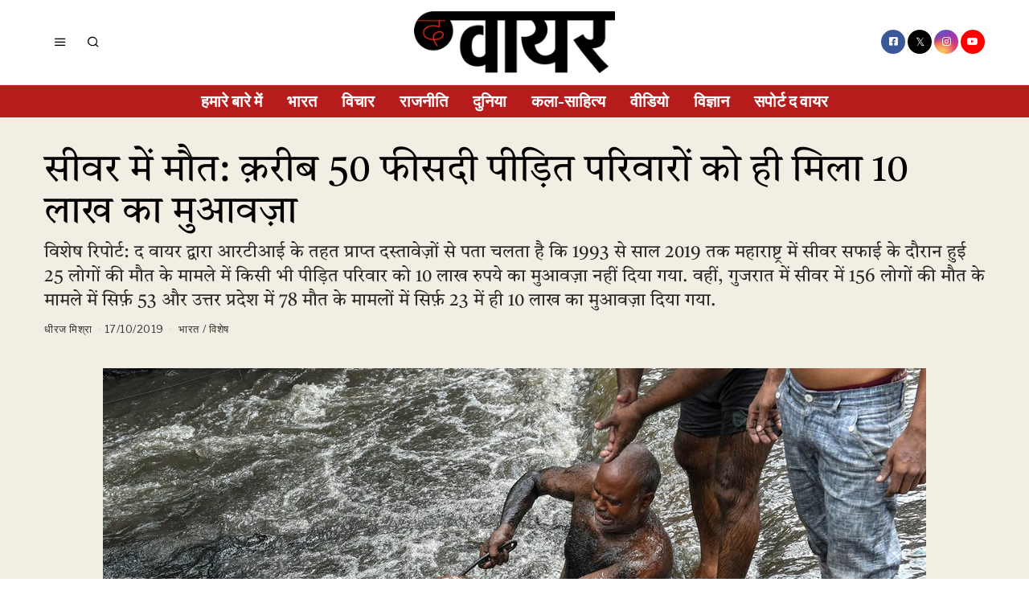

--- FILE ---
content_type: text/html; charset=UTF-8
request_url: https://thewirehindi.com/97695/sewer-deaths-only-50-percent-families-got-10-lakh-rupees-compensation-rti/
body_size: 38361
content:
<!DOCTYPE html>
<html lang="en-GB" itemscope itemtype="https://schema.org/BlogPosting" class="no-js">
<head>
	<meta charset="UTF-8">
	<meta name="viewport" content="width=device-width, initial-scale=1.0">
	<link rel="profile" href="http://gmpg.org/xfn/11"> 
	
	
	
	<script src="https://thewirehindi.com/wp-content/themes/fox/js/html5.js"></script>

<script async src="https://www.googletagmanager.com/gtag/js?id=G-E934ZWB2NV"></script>
<script>
  window.dataLayer = window.dataLayer || [];
  function gtag(){dataLayer.push(arguments);}
  gtag('js', new Date());

  gtag('config', 'G-E934ZWB2NV');
</script>  
    <script>(function(html){html.className = html.className.replace(/\bno-js\b/,'js')})(document.documentElement);</script>
<title>सीवर में मौत: क़रीब 50 फीसदी पीड़ित परिवारों को ही मिला 10 लाख का मुआवज़ा &#8211; The Wire &#8211; Hindi</title>
<meta name='robots' content='max-image-preview:large' />
<link rel='dns-prefetch' href='//fonts.googleapis.com' />
<link rel='dns-prefetch' href='//s.w.org' />
<link href='https://fonts.gstatic.com' crossorigin rel='preconnect' />
<link rel="alternate" type="application/rss+xml" title="The Wire - Hindi &raquo; Feed" href="https://thewirehindi.com/feed/" />
<link rel="alternate" type="application/rss+xml" title="The Wire - Hindi &raquo; Comments Feed" href="https://thewirehindi.com/comments/feed/" />
<script>
window._wpemojiSettings = {"baseUrl":"https:\/\/s.w.org\/images\/core\/emoji\/14.0.0\/72x72\/","ext":".png","svgUrl":"https:\/\/s.w.org\/images\/core\/emoji\/14.0.0\/svg\/","svgExt":".svg","source":{"concatemoji":"https:\/\/thewirehindi.com\/wp-includes\/js\/wp-emoji-release.min.js?ver=6.0.11"}};
/*! This file is auto-generated */
!function(e,a,t){var n,r,o,i=a.createElement("canvas"),p=i.getContext&&i.getContext("2d");function s(e,t){var a=String.fromCharCode,e=(p.clearRect(0,0,i.width,i.height),p.fillText(a.apply(this,e),0,0),i.toDataURL());return p.clearRect(0,0,i.width,i.height),p.fillText(a.apply(this,t),0,0),e===i.toDataURL()}function c(e){var t=a.createElement("script");t.src=e,t.defer=t.type="text/javascript",a.getElementsByTagName("head")[0].appendChild(t)}for(o=Array("flag","emoji"),t.supports={everything:!0,everythingExceptFlag:!0},r=0;r<o.length;r++)t.supports[o[r]]=function(e){if(!p||!p.fillText)return!1;switch(p.textBaseline="top",p.font="600 32px Arial",e){case"flag":return s([127987,65039,8205,9895,65039],[127987,65039,8203,9895,65039])?!1:!s([55356,56826,55356,56819],[55356,56826,8203,55356,56819])&&!s([55356,57332,56128,56423,56128,56418,56128,56421,56128,56430,56128,56423,56128,56447],[55356,57332,8203,56128,56423,8203,56128,56418,8203,56128,56421,8203,56128,56430,8203,56128,56423,8203,56128,56447]);case"emoji":return!s([129777,127995,8205,129778,127999],[129777,127995,8203,129778,127999])}return!1}(o[r]),t.supports.everything=t.supports.everything&&t.supports[o[r]],"flag"!==o[r]&&(t.supports.everythingExceptFlag=t.supports.everythingExceptFlag&&t.supports[o[r]]);t.supports.everythingExceptFlag=t.supports.everythingExceptFlag&&!t.supports.flag,t.DOMReady=!1,t.readyCallback=function(){t.DOMReady=!0},t.supports.everything||(n=function(){t.readyCallback()},a.addEventListener?(a.addEventListener("DOMContentLoaded",n,!1),e.addEventListener("load",n,!1)):(e.attachEvent("onload",n),a.attachEvent("onreadystatechange",function(){"complete"===a.readyState&&t.readyCallback()})),(e=t.source||{}).concatemoji?c(e.concatemoji):e.wpemoji&&e.twemoji&&(c(e.twemoji),c(e.wpemoji)))}(window,document,window._wpemojiSettings);
</script>
<style>
img.wp-smiley,
img.emoji {
	display: inline !important;
	border: none !important;
	box-shadow: none !important;
	height: 1em !important;
	width: 1em !important;
	margin: 0 0.07em !important;
	vertical-align: -0.1em !important;
	background: none !important;
	padding: 0 !important;
}
</style>
	<link rel='stylesheet' id='elementor-frontend-css'  href='https://thewirehindi.com/wp-content/plugins/elementor/assets/css/frontend-lite.min.css?ver=3.23.4' media='all' />
<link rel='stylesheet' id='swiper-css'  href='https://thewirehindi.com/wp-content/plugins/elementor/assets/lib/swiper/v8/css/swiper.min.css?ver=8.4.5' media='all' />
<link rel='stylesheet' id='fox-elementor-css'  href='https://thewirehindi.com/wp-content/plugins/fox-framework/css/framework.css?ver=2.1' media='all' />
<link rel='stylesheet' id='wp-block-library-css'  href='https://thewirehindi.com/wp-includes/css/dist/block-library/style.min.css?ver=6.0.11' media='all' />
<style id='global-styles-inline-css'>
body{--wp--preset--color--black: #000000;--wp--preset--color--cyan-bluish-gray: #abb8c3;--wp--preset--color--white: #ffffff;--wp--preset--color--pale-pink: #f78da7;--wp--preset--color--vivid-red: #cf2e2e;--wp--preset--color--luminous-vivid-orange: #ff6900;--wp--preset--color--luminous-vivid-amber: #fcb900;--wp--preset--color--light-green-cyan: #7bdcb5;--wp--preset--color--vivid-green-cyan: #00d084;--wp--preset--color--pale-cyan-blue: #8ed1fc;--wp--preset--color--vivid-cyan-blue: #0693e3;--wp--preset--color--vivid-purple: #9b51e0;--wp--preset--gradient--vivid-cyan-blue-to-vivid-purple: linear-gradient(135deg,rgba(6,147,227,1) 0%,rgb(155,81,224) 100%);--wp--preset--gradient--light-green-cyan-to-vivid-green-cyan: linear-gradient(135deg,rgb(122,220,180) 0%,rgb(0,208,130) 100%);--wp--preset--gradient--luminous-vivid-amber-to-luminous-vivid-orange: linear-gradient(135deg,rgba(252,185,0,1) 0%,rgba(255,105,0,1) 100%);--wp--preset--gradient--luminous-vivid-orange-to-vivid-red: linear-gradient(135deg,rgba(255,105,0,1) 0%,rgb(207,46,46) 100%);--wp--preset--gradient--very-light-gray-to-cyan-bluish-gray: linear-gradient(135deg,rgb(238,238,238) 0%,rgb(169,184,195) 100%);--wp--preset--gradient--cool-to-warm-spectrum: linear-gradient(135deg,rgb(74,234,220) 0%,rgb(151,120,209) 20%,rgb(207,42,186) 40%,rgb(238,44,130) 60%,rgb(251,105,98) 80%,rgb(254,248,76) 100%);--wp--preset--gradient--blush-light-purple: linear-gradient(135deg,rgb(255,206,236) 0%,rgb(152,150,240) 100%);--wp--preset--gradient--blush-bordeaux: linear-gradient(135deg,rgb(254,205,165) 0%,rgb(254,45,45) 50%,rgb(107,0,62) 100%);--wp--preset--gradient--luminous-dusk: linear-gradient(135deg,rgb(255,203,112) 0%,rgb(199,81,192) 50%,rgb(65,88,208) 100%);--wp--preset--gradient--pale-ocean: linear-gradient(135deg,rgb(255,245,203) 0%,rgb(182,227,212) 50%,rgb(51,167,181) 100%);--wp--preset--gradient--electric-grass: linear-gradient(135deg,rgb(202,248,128) 0%,rgb(113,206,126) 100%);--wp--preset--gradient--midnight: linear-gradient(135deg,rgb(2,3,129) 0%,rgb(40,116,252) 100%);--wp--preset--duotone--dark-grayscale: url('#wp-duotone-dark-grayscale');--wp--preset--duotone--grayscale: url('#wp-duotone-grayscale');--wp--preset--duotone--purple-yellow: url('#wp-duotone-purple-yellow');--wp--preset--duotone--blue-red: url('#wp-duotone-blue-red');--wp--preset--duotone--midnight: url('#wp-duotone-midnight');--wp--preset--duotone--magenta-yellow: url('#wp-duotone-magenta-yellow');--wp--preset--duotone--purple-green: url('#wp-duotone-purple-green');--wp--preset--duotone--blue-orange: url('#wp-duotone-blue-orange');--wp--preset--font-size--small: 13px;--wp--preset--font-size--medium: 20px;--wp--preset--font-size--large: 36px;--wp--preset--font-size--x-large: 42px;}.has-black-color{color: var(--wp--preset--color--black) !important;}.has-cyan-bluish-gray-color{color: var(--wp--preset--color--cyan-bluish-gray) !important;}.has-white-color{color: var(--wp--preset--color--white) !important;}.has-pale-pink-color{color: var(--wp--preset--color--pale-pink) !important;}.has-vivid-red-color{color: var(--wp--preset--color--vivid-red) !important;}.has-luminous-vivid-orange-color{color: var(--wp--preset--color--luminous-vivid-orange) !important;}.has-luminous-vivid-amber-color{color: var(--wp--preset--color--luminous-vivid-amber) !important;}.has-light-green-cyan-color{color: var(--wp--preset--color--light-green-cyan) !important;}.has-vivid-green-cyan-color{color: var(--wp--preset--color--vivid-green-cyan) !important;}.has-pale-cyan-blue-color{color: var(--wp--preset--color--pale-cyan-blue) !important;}.has-vivid-cyan-blue-color{color: var(--wp--preset--color--vivid-cyan-blue) !important;}.has-vivid-purple-color{color: var(--wp--preset--color--vivid-purple) !important;}.has-black-background-color{background-color: var(--wp--preset--color--black) !important;}.has-cyan-bluish-gray-background-color{background-color: var(--wp--preset--color--cyan-bluish-gray) !important;}.has-white-background-color{background-color: var(--wp--preset--color--white) !important;}.has-pale-pink-background-color{background-color: var(--wp--preset--color--pale-pink) !important;}.has-vivid-red-background-color{background-color: var(--wp--preset--color--vivid-red) !important;}.has-luminous-vivid-orange-background-color{background-color: var(--wp--preset--color--luminous-vivid-orange) !important;}.has-luminous-vivid-amber-background-color{background-color: var(--wp--preset--color--luminous-vivid-amber) !important;}.has-light-green-cyan-background-color{background-color: var(--wp--preset--color--light-green-cyan) !important;}.has-vivid-green-cyan-background-color{background-color: var(--wp--preset--color--vivid-green-cyan) !important;}.has-pale-cyan-blue-background-color{background-color: var(--wp--preset--color--pale-cyan-blue) !important;}.has-vivid-cyan-blue-background-color{background-color: var(--wp--preset--color--vivid-cyan-blue) !important;}.has-vivid-purple-background-color{background-color: var(--wp--preset--color--vivid-purple) !important;}.has-black-border-color{border-color: var(--wp--preset--color--black) !important;}.has-cyan-bluish-gray-border-color{border-color: var(--wp--preset--color--cyan-bluish-gray) !important;}.has-white-border-color{border-color: var(--wp--preset--color--white) !important;}.has-pale-pink-border-color{border-color: var(--wp--preset--color--pale-pink) !important;}.has-vivid-red-border-color{border-color: var(--wp--preset--color--vivid-red) !important;}.has-luminous-vivid-orange-border-color{border-color: var(--wp--preset--color--luminous-vivid-orange) !important;}.has-luminous-vivid-amber-border-color{border-color: var(--wp--preset--color--luminous-vivid-amber) !important;}.has-light-green-cyan-border-color{border-color: var(--wp--preset--color--light-green-cyan) !important;}.has-vivid-green-cyan-border-color{border-color: var(--wp--preset--color--vivid-green-cyan) !important;}.has-pale-cyan-blue-border-color{border-color: var(--wp--preset--color--pale-cyan-blue) !important;}.has-vivid-cyan-blue-border-color{border-color: var(--wp--preset--color--vivid-cyan-blue) !important;}.has-vivid-purple-border-color{border-color: var(--wp--preset--color--vivid-purple) !important;}.has-vivid-cyan-blue-to-vivid-purple-gradient-background{background: var(--wp--preset--gradient--vivid-cyan-blue-to-vivid-purple) !important;}.has-light-green-cyan-to-vivid-green-cyan-gradient-background{background: var(--wp--preset--gradient--light-green-cyan-to-vivid-green-cyan) !important;}.has-luminous-vivid-amber-to-luminous-vivid-orange-gradient-background{background: var(--wp--preset--gradient--luminous-vivid-amber-to-luminous-vivid-orange) !important;}.has-luminous-vivid-orange-to-vivid-red-gradient-background{background: var(--wp--preset--gradient--luminous-vivid-orange-to-vivid-red) !important;}.has-very-light-gray-to-cyan-bluish-gray-gradient-background{background: var(--wp--preset--gradient--very-light-gray-to-cyan-bluish-gray) !important;}.has-cool-to-warm-spectrum-gradient-background{background: var(--wp--preset--gradient--cool-to-warm-spectrum) !important;}.has-blush-light-purple-gradient-background{background: var(--wp--preset--gradient--blush-light-purple) !important;}.has-blush-bordeaux-gradient-background{background: var(--wp--preset--gradient--blush-bordeaux) !important;}.has-luminous-dusk-gradient-background{background: var(--wp--preset--gradient--luminous-dusk) !important;}.has-pale-ocean-gradient-background{background: var(--wp--preset--gradient--pale-ocean) !important;}.has-electric-grass-gradient-background{background: var(--wp--preset--gradient--electric-grass) !important;}.has-midnight-gradient-background{background: var(--wp--preset--gradient--midnight) !important;}.has-small-font-size{font-size: var(--wp--preset--font-size--small) !important;}.has-medium-font-size{font-size: var(--wp--preset--font-size--medium) !important;}.has-large-font-size{font-size: var(--wp--preset--font-size--large) !important;}.has-x-large-font-size{font-size: var(--wp--preset--font-size--x-large) !important;}
</style>
<link rel='stylesheet' id='elementor-icons-css'  href='https://thewirehindi.com/wp-content/plugins/elementor/assets/lib/eicons/css/elementor-icons.min.css?ver=5.30.0' media='all' />
<link rel='stylesheet' id='elementor-post-246524-css'  href='https://thewirehindi.com/wp-content/uploads/elementor/css/post-246524.css?ver=1761206419' media='all' />
<link rel='stylesheet' id='elementor-global-css'  href='https://thewirehindi.com/wp-content/uploads/elementor/css/global.css?ver=1761206421' media='all' />
<link rel='stylesheet' id='wi-fonts-css'  href='https://fonts.googleapis.com/css?family=Tiro+Devanagari+Hindi%3A400%2C400italic%7CLibre+Franklin%3A400%2C700%2C900&#038;display=auto&#038;ver=5.5' media='all' />
<link rel='stylesheet' id='style-css'  href='https://thewirehindi.com/wp-content/themes/fox/style.min.css?ver=5.5' media='all' />
<style id='style-inline-css'>
.color-accent,.social-list.style-plain:not(.style-text_color) a:hover,.wi-mainnav ul.menu ul > li:hover > a,
    .wi-mainnav ul.menu ul li.current-menu-item > a,
    .wi-mainnav ul.menu ul li.current-menu-ancestor > a,.related-title a:hover,.pagination-1 a.page-numbers:hover,.pagination-4 a.page-numbers:hover,.page-links > a:hover,.reading-progress-wrapper,.widget_archive a:hover, .widget_nav_menu a:hover, .widget_meta a:hover, .widget_recent_entries a:hover, .widget_categories a:hover, .widget_product_categories a:hover,.tagcloud a:hover,.header-cart a:hover,.woocommerce .star-rating span:before,.null-instagram-feed .clear a:hover,.widget a.readmore:hover{color:#31609c}.bg-accent,html .mejs-controls .mejs-time-rail .mejs-time-current,.fox-btn.btn-primary, button.btn-primary, input.btn-primary[type="button"], input.btn-primary[type="reset"], input.btn-primary[type="submit"],.social-list.style-black a:hover,.style--slider-nav-text .flex-direction-nav a:hover, .style--slider-nav-text .slick-nav:hover,.header-cart-icon .num,.post-item-thumbnail:hover .video-indicator-solid,a.more-link:hover,.post-newspaper .related-thumbnail,.pagination-4 span.page-numbers:not(.dots),.review-item.overall .review-score,#respond #submit:hover,.dropcap-color, .style--dropcap-color .enable-dropcap .dropcap-content > p:first-of-type:first-letter, .style--dropcap-color p.has-drop-cap:not(:focus):first-letter,.style--list-widget-3 .fox-post-count,.style--tagcloud-3 .tagcloud a:hover,.blog-widget-small .thumbnail-index,.foxmc-button-primary input[type="submit"],#footer-search .submit:hover,.wpcf7-submit:hover,.woocommerce .widget_price_filter .ui-slider .ui-slider-range,
.woocommerce .widget_price_filter .ui-slider .ui-slider-handle,.woocommerce span.onsale,
.woocommerce ul.products li.product .onsale,.woocommerce #respond input#submit.alt:hover,
.woocommerce a.button.alt:hover,
.woocommerce button.button.alt:hover,
.woocommerce input.button.alt:hover,.woocommerce a.add_to_cart_button:hover,.woocommerce #review_form #respond .form-submit input:hover{background-color:#31609c}.review-item.overall .review-score,.partial-content,.style--tagcloud-3 .tagcloud a:hover,.null-instagram-feed .clear a:hover{border-color:#31609c}.reading-progress-wrapper::-webkit-progress-value{background-color:#31609c}.reading-progress-wrapper::-moz-progress-value{background-color:#31609c}.home.blog .wi-content{padding-top:20px;padding-bottom:0px}.heading-1a .container, .heading-1b .container, .section-heading .line, .heading-5 .heading-inner{border-color:#cccccc}.header-search-wrapper .search-btn, .header-cart-icon, .hamburger-btn{font-size:16px}.modal-search-wrapper{background-color:#ffffff}.sticky-element-height, .header-sticky-element.before-sticky{height:44px}html .fox-theme .sticky-header-background{opacity:1}.header-sticky-element.before-sticky #wi-logo img, .header-sticky-element.before-sticky .wi-logo img{height:30px}.fox-logo img{width:250px}.slogan{color:#797979}.header-row-nav, .header-row-nav.row-nav-dark, .sticky-header-background, .masthead-mobile-bg{background-color:#b71c1c}.wi-mainnav ul.menu > li > a, .header-social.style-plain:not(.style-text_color) a, .header-search-wrapper .search-btn, .header-cart-icon a, .hamburger-btn{color:#ffffff}.wi-mainnav ul.menu > li:hover > a{color:#ffffff}.wi-mainnav ul.menu > li.current-menu-item > a, .wi-mainnav ul.menu > li.current-menu-ancestor > a,
    .row-nav-style-active-1 .wi-mainnav ul.menu > li.current-menu-item > a, .row-nav-style-active-1 .wi-mainnav ul.menu > li.current-menu-ancestor > a {color:#000000}.header-row-nav .container{border-color:#e0e0e0}.wi-mainnav ul.menu > li.menu-item-has-children > a:after, .wi-mainnav ul.menu > li.mega > a:after{color:#cccccc}.wi-mainnav ul.menu ul li:hover > a, .wi-mainnav ul.menu .post-nav-item-title:hover a, .wi-mainnav ul.menu > li.mega ul ul a:hover{color:#111111}.wi-mainnav ul.menu ul li:hover > a, .wi-mainnav ul.menu > li.mega ul ul a:hover{background-color:#f0f0f0}.wi-mainnav ul.menu ul > li, .mega-sep{border-color:#e0e0e0}.footer-col-sep{border-color:#e0e0e0}#footer-logo img{width:260px}#backtotop.backtotop-circle, #backtotop.backtotop-square{border-width:0px}#backtotop{color:#ffffff;background-color:#b71c1c}.list-thumbnail{width:240px}.post-item-excerpt{color:#555555}.minimal-logo img{height:20px}.reading-progress-wrapper{height:3px}a{color:#31609c}a:hover{color:#31609c}textarea,table,td, th,.fox-input,
input[type="color"], input[type="date"], input[type="datetime"], input[type="datetime-local"], input[type="email"], input[type="month"], input[type="number"], input[type="password"], input[type="search"], input[type="tel"], input[type="text"], input[type="time"], input[type="url"], input[type="week"], input:not([type]), textarea,select,.fox-slider-rich,.style--tag-block .fox-term-list a,.header-sticky-element.before-sticky,.post-sep,.blog-related,.blog-related .line,.post-list-sep,.article-small,
.article-tall,.article-small-list,.pagination-1 .pagination-inner,.toparea > .container,.single-heading,.single-heading span:before, .single-heading span:after,.authorbox-simple,.post-nav-simple,#posts-small-heading,.commentlist li + li > .comment-body,.commentlist ul.children,.hero-meta .header-main,.widget,.widget_archive ul, .widget_nav_menu ul, .widget_meta ul, .widget_recent_entries ul, .widget_categories ul, .widget_product_categories ul,.widget_archive li, .widget_nav_menu li, .widget_meta li, .widget_recent_entries li, .widget_categories li, .widget_product_categories li,#footer-widgets,#footer-bottom,.offcanvas-nav li + li > a,.woocommerce div.product .woocommerce-tabs ul.tabs:before,.woocommerce div.product .woocommerce-tabs ul.tabs li a,.products.related > h2,
.products.upsells > h2,
.cross-sells > h2,.woocommerce table.shop_table,#add_payment_method table.cart td.actions .coupon .input-text, .woocommerce-cart table.cart td.actions .coupon .input-text, .woocommerce-checkout table.cart td.actions .coupon .input-text,.woocommerce-MyAccount-navigation ul li + li{border-color:#e0e0e1}.fox-input, input[type="color"], input[type="date"], input[type="datetime"], input[type="datetime-local"], input[type="email"], input[type="month"], input[type="number"], input[type="password"], input[type="search"], input[type="tel"], input[type="text"], input[type="time"], input[type="url"], input[type="week"], input:not([type]), textarea{color:#777777;background-color:#f0f0f0}.fox-input:focus, input[type="color"]:focus, input[type="date"]:focus, input[type="datetime"]:focus, input[type="datetime-local"]:focus, input[type="email"]:focus, input[type="month"]:focus, input[type="number"]:focus, input[type="password"]:focus, input[type="search"]:focus, input[type="tel"]:focus, input[type="text"]:focus, input[type="time"]:focus, input[type="url"]:focus, input[type="week"]:focus, input:not([type]):focus, textarea:focus{background-color:#eaeaea}blockquote{text-align:center;color:#b71c1c}.wi-dropcap,.enable-dropcap .dropcap-content > p:first-of-type:first-letter, p.has-drop-cap:not(:focus):first-letter{font-weight:400}.wp-caption-text, .post-thumbnail-standard figcaption, .wp-block-image figcaption, .blocks-gallery-caption{color:#232323}.post-item-title a:hover{text-decoration:underline;text-decoration-color:#cccccc}.post-item-meta{color:#999999}.post-item-meta a{color:#999999}.post-item-meta a:hover{color:#555555}.post-item-subtitle{color:#262626}#mobile-logo img{height:20px}.offcanvas-nav li,.offcanvas-element.social-list,.offcanvas-sidebar,.offcanvas-search{padding-left:16px;padding-right:16px}body .elementor-section.elementor-section-boxed>.elementor-container{max-width:1210px}@media (min-width: 1200px) {.container,.cool-thumbnail-size-big .post-thumbnail{width:1170px}body.layout-boxed .wi-wrapper{width:1230px}}@media (min-width:1024px) {.secondary, .section-secondary{width:280px}.has-sidebar .primary, .section-has-sidebar .section-primary, .section-sep{width:calc(100% - 280px)}}body,.font-body,.font-heading,h1,h2,h3,h4,h5,h6,.wp-block-quote.is-large cite,.wp-block-quote.is-style-large cite,.fox-term-list,.wp-block-cover-text,.title-label,.thumbnail-view,.readmore,a.more-link,.post-big a.more-link,.style--slider-navtext .flex-direction-nav a,.page-links-container,.authorbox-nav,.post-navigation .post-title,.review-criterion,.review-score,.review-text,.commentlist .fn,.reply a,.widget_archive,.widget_nav_menu,.widget_meta,.widget_recent_entries,.widget_categories,.widget_product_categories,.widget_rss > ul a.rsswidget,.widget_rss > ul > li > cite,.widget_recent_comments,#backtotop,.view-count,.tagcloud,.woocommerce span.onsale,.woocommerce ul.products li.product .onsale,.woocommerce #respond input#submit,.woocommerce a.button,.woocommerce button.button,.woocommerce input.button,.woocommerce a.added_to_cart,.woocommerce nav.woocommerce-pagination ul,.woocommerce div.product p.price,.woocommerce div.product span.price,.woocommerce div.product .woocommerce-tabs ul.tabs li a,.woocommerce #reviews #comments ol.commentlist li .comment-text p.meta,.woocommerce table.shop_table th,.woocommerce table.shop_table td.product-name a,.slogan,.post-item-title,.archive-title,.single .post-item-title.post-title,.page-title,.post-item-subtitle,body.single:not(.elementor-page) .entry-content,body.page:not(.elementor-page) .entry-content,blockquote,.wi-dropcap,.enable-dropcap .dropcap-content > p:first-of-type:first-letter,p.has-drop-cap:not(:focus):first-letter,.wp-caption-text,.post-thumbnail-standard figcaption,.wp-block-image figcaption,.blocks-gallery-caption,.footer-copyright{font-family:"Tiro Devanagari Hindi",serif}.fox-btn,button,input[type="button"],input[type="reset"],input[type="submit"],.post-item-meta,.standalone-categories,.wi-mainnav ul.menu > li > a,.footer-bottom .widget_nav_menu,#footernav,.offcanvas-nav,.wi-mainnav ul.menu ul,.header-builder .widget_nav_menu  ul.menu ul,.single-heading,.widget-title,.section-heading h2,.fox-heading .heading-title-main,.article-big .readmore,.fox-input,input[type="color"],input[type="date"],input[type="datetime"],input[type="datetime-local"],input[type="email"],input[type="month"],input[type="number"],input[type="password"],input[type="search"],input[type="tel"],input[type="text"],input[type="time"],input[type="url"],input[type="week"],input:not([type]),textarea,.footer-bottom .widget_nav_menu a,#footernav a{font-family:"Libre Franklin",sans-serif}.min-logo-text,.fox-logo,.mobile-logo-text{font-family:"Alfa Slab One",cursive}#footer-widgets{border-top-width:1px;border-color:#eaeaea}#footer-bottom{padding-top:20px;padding-bottom:20px;border-top-width:1px;border-color:#eaeaea;border-style:solid}#titlebar .container{padding-top:2em;padding-bottom:2em;border-bottom-width:1px;border-color:#e0e0e0;border-style:solid}.widget-title{margin-bottom:20px;padding-bottom:5px;border-bottom-width:1px;border-color:#e0e0e0;border-style:solid}.fox-input, input[type="color"], input[type="date"], input[type="datetime"], input[type="datetime-local"], input[type="email"], input[type="month"], input[type="number"], input[type="password"], input[type="search"], input[type="tel"], input[type="text"], input[type="time"], input[type="url"], input[type="week"], input:not([type]), textarea{border-top-width:0px;border-right-width:0px;border-bottom-width:0px;border-left-width:0px;border-color:#f0f0f0}blockquote{margin-top:35px;margin-bottom:35px;padding-right:0px;padding-left:0px;border-top-width:1px;border-bottom-width:1px;border-color:#000000;border-style:solid}@media only screen and (max-width: 1023px){blockquote{padding-left:20px}}@media only screen and (max-width: 567px){blockquote{margin-top:30px;padding-left:20px}}#footer-bottom{background-color:#ffffff}body, .font-body{font-size:15px;font-weight:400;font-style:normal;text-transform:none;letter-spacing:0px;line-height:1.5}h2, h1, h3, h4, h5, h6{font-weight:700;text-transform:none;line-height:1.1}h2{font-size:2.0625em;font-style:normal}h3{font-size:1.625em;font-style:normal}h4{font-size:1.25em;font-style:normal}.fox-logo, .min-logo-text, .mobile-logo-text{font-size:40px;font-weight:400;font-style:normal;text-transform:none;letter-spacing:0px;line-height:1.1}.slogan{font-size:10px;font-weight:400;font-style:normal;text-transform:uppercase;letter-spacing:2px;line-height:1.1}.wi-mainnav ul.menu > li > a, .footer-bottom .widget_nav_menu, #footernav, .offcanvas-nav{font-size:20px;font-weight:600;text-transform:uppercase;letter-spacing:0px}.wi-mainnav ul.menu ul, .header-builder .widget_nav_menu  ul.menu ul{font-size:12px;font-style:normal}.post-item-title{font-style:normal;line-height:1.5}.post-item-meta{font-size:13px;font-weight:400;font-style:normal;text-transform:none}.standalone-categories{font-size:10px;font-weight:700;font-style:normal;text-transform:uppercase;letter-spacing:1px}.archive-title{font-size:2.8em;text-transform:none}.single .post-item-title.post-title, .page-title{font-size:3.2em;font-weight:400;font-style:normal}.post-item-subtitle{font-size:22px;font-weight:400;font-style:normal;line-height:1.4}body.single:not(.elementor-page) .entry-content, body.page:not(.elementor-page) .entry-content{font-size:22px;line-height:1.7}.single-heading{font-size:20px;font-weight:400;font-style:normal;text-transform:uppercase;letter-spacing:0px}.widget-title{font-size:18px;font-weight:900;font-style:normal;text-transform:uppercase;letter-spacing:1px}.section-heading h2, .fox-heading .heading-title-main{font-weight:900;font-style:normal;text-transform:uppercase;letter-spacing:1px;line-height:1.3}.fox-btn, button, input[type="button"], input[type="reset"], input[type="submit"], .article-big .readmore{font-size:10px;font-weight:700;font-style:normal;text-transform:uppercase;letter-spacing:2px}.fox-input, input[type="color"], input[type="date"], input[type="datetime"], input[type="datetime-local"], input[type="email"], input[type="month"], input[type="number"], input[type="password"], input[type="search"], input[type="tel"], input[type="text"], input[type="time"], input[type="url"], input[type="week"], input:not([type]), textarea{font-size:12px;font-style:normal;text-transform:none}blockquote{font-size:18px;font-weight:500;font-style:normal;text-transform:none;letter-spacing:0px}.wi-dropcap,.enable-dropcap .dropcap-content > p:first-of-type:first-letter, p.has-drop-cap:not(:focus):first-letter{font-style:normal}.wp-caption-text, .post-thumbnail-standard figcaption, .wp-block-image figcaption, .blocks-gallery-caption{font-size:14px;font-style:normal}.footer-copyright{font-style:normal}.footer-bottom .widget_nav_menu a, #footernav a{font-size:11px;font-style:normal;text-transform:uppercase;letter-spacing:1px}.offcanvas-nav{font-size:15px;font-weight:400;font-style:normal;text-transform:none}@media only screen and (max-width: 1023px){.fox-logo, .min-logo-text, .mobile-logo-text{font-size:26px}.archive-title{font-size:2em}.single .post-item-title.post-title, .page-title{font-size:2.8em}}@media only screen and (max-width: 567px){.fox-logo, .min-logo-text, .mobile-logo-text{font-size:20px}.archive-title{font-size:1.7em}.single .post-item-title.post-title, .page-title{font-size:2em}.post-item-subtitle{font-size:18px}body.single:not(.elementor-page) .entry-content, body.page:not(.elementor-page) .entry-content{font-size:16px}.single-heading{font-size:16px}}
</style>
<link rel='stylesheet' id='google-fonts-1-css'  href='https://fonts.googleapis.com/css?family=Tiro+Devanagari+Hindi%3A100%2C100italic%2C200%2C200italic%2C300%2C300italic%2C400%2C400italic%2C500%2C500italic%2C600%2C600italic%2C700%2C700italic%2C800%2C800italic%2C900%2C900italic&#038;display=swap&#038;ver=6.0.11' media='all' />
<link rel="preconnect" href="https://fonts.gstatic.com/" crossorigin><script src='https://thewirehindi.com/wp-includes/js/jquery/jquery.min.js?ver=3.6.0' id='jquery-core-js'></script>
<script src='https://thewirehindi.com/wp-includes/js/jquery/jquery-migrate.min.js?ver=3.3.2' id='jquery-migrate-js'></script>

<!-- OG: 3.3.8 -->
<meta property="og:image" content="https://thewirehindi.com/wp-content/uploads/2018/08/Manual-Scavanger-PTI7_30_2018_000226B.jpg"><meta property="og:image:secure_url" content="https://thewirehindi.com/wp-content/uploads/2018/08/Manual-Scavanger-PTI7_30_2018_000226B.jpg"><meta property="og:image:width" content="1024"><meta property="og:image:height" content="682"><meta property="og:image:alt" content="Lucknow: Laboures work to open a clogged sewers after heavy rains in Lucknow on Monday, July 30, 2018. (PTI Photo/Nand Kumar) (PTI7_30_2018_000226B)"><meta property="og:image:type" content="image/jpeg"><meta property="og:description" content="विशेष रिपोर्ट: द वायर द्वारा आरटीआई के तहत प्राप्त दस्तावेज़ों से पता चलता है कि 1993 से साल 2019 तक महाराष्ट्र में सीवर सफाई के दौरान हुई 25 लोगों की मौत के मामले में किसी भी पीड़ित परिवार को 10 लाख रुपये का मुआवज़ा नहीं दिया गया. वहीं, गुजरात में सीवर में 156 लोगों की मौत के मामले में सिर्फ़ 53 और उत्तर प्रदेश में 78 मौत के मामलों में सिर्फ़ 23 में ही 10 लाख का मुआवज़ा दिया गया."><meta property="og:type" content="article"><meta property="og:locale" content="en_GB"><meta property="og:site_name" content="The Wire - Hindi"><meta property="og:title" content="सीवर में मौत: क़रीब 50 फीसदी पीड़ित परिवारों को ही मिला 10 लाख का मुआवज़ा"><meta property="og:url" content="https://thewirehindi.com/97695/sewer-deaths-only-50-percent-families-got-10-lakh-rupees-compensation-rti/"><meta property="og:updated_time" content="2019-10-17T20:22:51+05:30">
<meta property="article:tag" content="Death of Sewage Cleaner"><meta property="article:tag" content="Manual Scavengers"><meta property="article:tag" content="Manual Scavenging"><meta property="article:tag" content="National Commission for Safai Karamcharis"><meta property="article:tag" content="News"><meta property="article:tag" content="Safai Karmcharis"><meta property="article:tag" content="Septic Tanks"><meta property="article:tag" content="Sewer cleaning"><meta property="article:tag" content="Sewer Death"><meta property="article:tag" content="Sewer worker death"><meta property="article:tag" content="Swachh Bharat Abhiyan"><meta property="article:tag" content="The Wire Hindi"><meta property="article:tag" content="Uttar Pradesh"><meta property="article:tag" content="उत्तर प्रदेश"><meta property="article:tag" content="जम्मू कश्मीर"><meta property="article:tag" content="तेलंगाना"><meta property="article:tag" content="द वायर हिंदी"><meta property="article:tag" content="पश्चिम बंगाल"><meta property="article:tag" content="बिहार"><meta property="article:tag" content="मैनुअल स्कैवेंजर"><meta property="article:tag" content="मैला ढोने की प्रथा"><meta property="article:tag" content="राष्ट्रीय ग्रामीण अभियान"><meta property="article:tag" content="राष्ट्रीय सफ़ाई कर्मचारी आयोग"><meta property="article:tag" content="सफाई कर्मचारी"><meta property="article:tag" content="समाचार"><meta property="article:tag" content="सीवर सफाई"><meta property="article:tag" content="सीवर सफाई मौत"><meta property="article:tag" content="सेप्टिक टैंक"><meta property="article:published_time" content="2019-10-17T02:30:52+00:00"><meta property="article:modified_time" content="2019-10-17T14:52:51+00:00"><meta property="article:section" content="भारत"><meta property="article:section" content="विशेष"><meta property="article:author:first_name" content="धीरज"><meta property="article:author:last_name" content="मिश्रा"><meta property="article:author:username" content="धीरज मिश्रा">
<meta property="twitter:partner" content="ogwp"><meta property="twitter:card" content="summary_large_image"><meta property="twitter:image" content="https://thewirehindi.com/wp-content/uploads/2018/08/Manual-Scavanger-PTI7_30_2018_000226B.jpg"><meta property="twitter:image:alt" content="Lucknow: Laboures work to open a clogged sewers after heavy rains in Lucknow on Monday, July 30, 2018. (PTI Photo/Nand Kumar) (PTI7_30_2018_000226B)"><meta property="twitter:title" content="सीवर में मौत: क़रीब 50 फीसदी पीड़ित परिवारों को ही मिला 10 लाख का मुआवज़ा"><meta property="twitter:description" content="विशेष रिपोर्ट: द वायर द्वारा आरटीआई के तहत प्राप्त दस्तावेज़ों से पता चलता है कि 1993 से साल 2019 तक महाराष्ट्र में सीवर सफाई के दौरान हुई 25 लोगों की मौत के मामले में किसी भी पीड़ित परिवार को 10..."><meta property="twitter:url" content="https://thewirehindi.com/97695/sewer-deaths-only-50-percent-families-got-10-lakh-rupees-compensation-rti/"><meta property="twitter:label1" content="Reading time"><meta property="twitter:data1" content="14 minutes">
<meta itemprop="image" content="https://thewirehindi.com/wp-content/uploads/2018/08/Manual-Scavanger-PTI7_30_2018_000226B.jpg"><meta itemprop="name" content="सीवर में मौत: क़रीब 50 फीसदी पीड़ित परिवारों को ही मिला 10 लाख का मुआवज़ा"><meta itemprop="description" content="विशेष रिपोर्ट: द वायर द्वारा आरटीआई के तहत प्राप्त दस्तावेज़ों से पता चलता है कि 1993 से साल 2019 तक महाराष्ट्र में सीवर सफाई के दौरान हुई 25 लोगों की मौत के मामले में किसी भी पीड़ित परिवार को 10 लाख रुपये का मुआवज़ा नहीं दिया गया. वहीं, गुजरात में सीवर में 156 लोगों की मौत के मामले में सिर्फ़ 53 और उत्तर प्रदेश में 78 मौत के मामलों में सिर्फ़ 23 में ही 10 लाख का मुआवज़ा दिया गया."><meta itemprop="datePublished" content="2019-10-17"><meta itemprop="dateModified" content="2019-10-17T14:52:51+00:00">
<meta property="profile:first_name" content="धीरज"><meta property="profile:last_name" content="मिश्रा"><meta property="profile:username" content="धीरज मिश्रा">
<!-- /OG -->

<link rel="https://api.w.org/" href="https://thewirehindi.com/wp-json/" /><link rel="alternate" type="application/json" href="https://thewirehindi.com/wp-json/wp/v2/posts/97695" /><link rel="EditURI" type="application/rsd+xml" title="RSD" href="https://thewirehindi.com/xmlrpc.php?rsd" />
<link rel="wlwmanifest" type="application/wlwmanifest+xml" href="https://thewirehindi.com/wp-includes/wlwmanifest.xml" /> 
<meta name="generator" content="WordPress 6.0.11" />
<link rel="canonical" href="https://thewirehindi.com/97695/sewer-deaths-only-50-percent-families-got-10-lakh-rupees-compensation-rti/" />
<link rel='shortlink' href='https://thewirehindi.com/?p=97695' />
<link rel="alternate" type="application/json+oembed" href="https://thewirehindi.com/wp-json/oembed/1.0/embed?url=https%3A%2F%2Fthewirehindi.com%2F97695%2Fsewer-deaths-only-50-percent-families-got-10-lakh-rupees-compensation-rti%2F" />
<link rel="alternate" type="text/xml+oembed" href="https://thewirehindi.com/wp-json/oembed/1.0/embed?url=https%3A%2F%2Fthewirehindi.com%2F97695%2Fsewer-deaths-only-50-percent-families-got-10-lakh-rupees-compensation-rti%2F&#038;format=xml" />
<meta name="generator" content="Elementor 3.23.4; features: e_optimized_css_loading, additional_custom_breakpoints, e_lazyload; settings: css_print_method-external, google_font-enabled, font_display-swap">
			<style>
				.e-con.e-parent:nth-of-type(n+4):not(.e-lazyloaded):not(.e-no-lazyload),
				.e-con.e-parent:nth-of-type(n+4):not(.e-lazyloaded):not(.e-no-lazyload) * {
					background-image: none !important;
				}
				@media screen and (max-height: 1024px) {
					.e-con.e-parent:nth-of-type(n+3):not(.e-lazyloaded):not(.e-no-lazyload),
					.e-con.e-parent:nth-of-type(n+3):not(.e-lazyloaded):not(.e-no-lazyload) * {
						background-image: none !important;
					}
				}
				@media screen and (max-height: 640px) {
					.e-con.e-parent:nth-of-type(n+2):not(.e-lazyloaded):not(.e-no-lazyload),
					.e-con.e-parent:nth-of-type(n+2):not(.e-lazyloaded):not(.e-no-lazyload) * {
						background-image: none !important;
					}
				}
			</style>
			<link rel="icon" href="https://thewirehindi.com/wp-content/uploads/2023/05/cropped-The-wire-32x32.jpeg" sizes="32x32" />
<link rel="icon" href="https://thewirehindi.com/wp-content/uploads/2023/05/cropped-The-wire-192x192.jpeg" sizes="192x192" />
<link rel="apple-touch-icon" href="https://thewirehindi.com/wp-content/uploads/2023/05/cropped-The-wire-180x180.jpeg" />
<meta name="msapplication-TileImage" content="https://thewirehindi.com/wp-content/uploads/2023/05/cropped-The-wire-270x270.jpeg" />
		<style id="wp-custom-css">
			.toggle-menu.hamburger.hamburger-btn{color:black}
.search-btn.search-btn-modal{color:black}
#wi-main {
  background: #f2eee3;
}
.post-item-meta a{color:#323232 !important;}
.post-item-meta{color:#323232 !important;}
.el-pagination a.page-numbers{background:none;}
.site-footer{background: var(--Brand-Ink,#c4a35480);}
.user-item-header{padding-top:50px}
.titlebar-user{margin-left:0px;}
@media only screen and (max-width: 600px) {
	#latest-posts-2{display:none;}
.post-item-excerpt.entry-excerpt.excerpt-size-normal{display:none}
	#mobile-logo img{height:40px;}
	.masthead-mobile-bg{background-color:#e22d2d;}
	#block-5{display:none;}
	.user-item-header{padding-top:30px}
	#wtpsw-post-list-widget-2{display:none;}
}
.category-34 .single-big-section-thumbnail{display:none;}
#primary{z-index:999 !important}
.blog-group-2 .post-group-col-big{width:100%;}

@media (max-width: 767px) {
  .elementor-246581 .elementor-element.elementor-element-0bd7e69 {

    position: absolute;
    top: 330px;
    padding-right: 10px;
    left: 5px;
    right: 10px;
  }
}

.elementor-246581 .elementor-element.elementor-element-df84a44 > .elementor-widget-container {
  margin:
0px 0px 0px 0px;
  padding:
8px 10px 0px 10px;
  background-color: #974971;
}
.elementor-246581 .elementor-element.elementor-element-df84a44 .heading-title-main {
  color: #FFFFFF;
  font-family: "Tiro Devanagari Hindi", Sans-serif;
  font-size: 28px;
}.elementor-246581 .elementor-element.elementor-element-df84a44 .heading-title a {
  color: #FFFFFF;
}
.fab.fa-twitter-square{
	font-family:sans-serif;
}
.fab.fa-twitter-square::before{
	content:"𝕏";
	font-size:1.2em;
}
.li-twitter a {
  background-color: black;
}		</style>
		
<style id="color-preview"></style>

            
</head>

<body class="post-template-default single single-post postid-97695 single-format-standard wp-custom-logo masthead-mobile-fixed fox-theme lightmode layout-wide style--dropcap-default dropcap-style-default style--dropcap-font-heading style--tag-plain style--list-widget-1 style--tagcloud-1 style--blockquote-has-icon style--blockquote-icon-1 style--blockquote-icon-position-overlap style--single-heading-border_top style--link-2 category-30 category-2494 elementor-default elementor-kit-246524" itemscope itemtype="https://schema.org/WebPage">


    <svg xmlns="http://www.w3.org/2000/svg" viewBox="0 0 0 0" width="0" height="0" focusable="false" role="none" style="visibility: hidden; position: absolute; left: -9999px; overflow: hidden;" ><defs><filter id="wp-duotone-dark-grayscale"><feColorMatrix color-interpolation-filters="sRGB" type="matrix" values=" .299 .587 .114 0 0 .299 .587 .114 0 0 .299 .587 .114 0 0 .299 .587 .114 0 0 " /><feComponentTransfer color-interpolation-filters="sRGB" ><feFuncR type="table" tableValues="0 0.49803921568627" /><feFuncG type="table" tableValues="0 0.49803921568627" /><feFuncB type="table" tableValues="0 0.49803921568627" /><feFuncA type="table" tableValues="1 1" /></feComponentTransfer><feComposite in2="SourceGraphic" operator="in" /></filter></defs></svg><svg xmlns="http://www.w3.org/2000/svg" viewBox="0 0 0 0" width="0" height="0" focusable="false" role="none" style="visibility: hidden; position: absolute; left: -9999px; overflow: hidden;" ><defs><filter id="wp-duotone-grayscale"><feColorMatrix color-interpolation-filters="sRGB" type="matrix" values=" .299 .587 .114 0 0 .299 .587 .114 0 0 .299 .587 .114 0 0 .299 .587 .114 0 0 " /><feComponentTransfer color-interpolation-filters="sRGB" ><feFuncR type="table" tableValues="0 1" /><feFuncG type="table" tableValues="0 1" /><feFuncB type="table" tableValues="0 1" /><feFuncA type="table" tableValues="1 1" /></feComponentTransfer><feComposite in2="SourceGraphic" operator="in" /></filter></defs></svg><svg xmlns="http://www.w3.org/2000/svg" viewBox="0 0 0 0" width="0" height="0" focusable="false" role="none" style="visibility: hidden; position: absolute; left: -9999px; overflow: hidden;" ><defs><filter id="wp-duotone-purple-yellow"><feColorMatrix color-interpolation-filters="sRGB" type="matrix" values=" .299 .587 .114 0 0 .299 .587 .114 0 0 .299 .587 .114 0 0 .299 .587 .114 0 0 " /><feComponentTransfer color-interpolation-filters="sRGB" ><feFuncR type="table" tableValues="0.54901960784314 0.98823529411765" /><feFuncG type="table" tableValues="0 1" /><feFuncB type="table" tableValues="0.71764705882353 0.25490196078431" /><feFuncA type="table" tableValues="1 1" /></feComponentTransfer><feComposite in2="SourceGraphic" operator="in" /></filter></defs></svg><svg xmlns="http://www.w3.org/2000/svg" viewBox="0 0 0 0" width="0" height="0" focusable="false" role="none" style="visibility: hidden; position: absolute; left: -9999px; overflow: hidden;" ><defs><filter id="wp-duotone-blue-red"><feColorMatrix color-interpolation-filters="sRGB" type="matrix" values=" .299 .587 .114 0 0 .299 .587 .114 0 0 .299 .587 .114 0 0 .299 .587 .114 0 0 " /><feComponentTransfer color-interpolation-filters="sRGB" ><feFuncR type="table" tableValues="0 1" /><feFuncG type="table" tableValues="0 0.27843137254902" /><feFuncB type="table" tableValues="0.5921568627451 0.27843137254902" /><feFuncA type="table" tableValues="1 1" /></feComponentTransfer><feComposite in2="SourceGraphic" operator="in" /></filter></defs></svg><svg xmlns="http://www.w3.org/2000/svg" viewBox="0 0 0 0" width="0" height="0" focusable="false" role="none" style="visibility: hidden; position: absolute; left: -9999px; overflow: hidden;" ><defs><filter id="wp-duotone-midnight"><feColorMatrix color-interpolation-filters="sRGB" type="matrix" values=" .299 .587 .114 0 0 .299 .587 .114 0 0 .299 .587 .114 0 0 .299 .587 .114 0 0 " /><feComponentTransfer color-interpolation-filters="sRGB" ><feFuncR type="table" tableValues="0 0" /><feFuncG type="table" tableValues="0 0.64705882352941" /><feFuncB type="table" tableValues="0 1" /><feFuncA type="table" tableValues="1 1" /></feComponentTransfer><feComposite in2="SourceGraphic" operator="in" /></filter></defs></svg><svg xmlns="http://www.w3.org/2000/svg" viewBox="0 0 0 0" width="0" height="0" focusable="false" role="none" style="visibility: hidden; position: absolute; left: -9999px; overflow: hidden;" ><defs><filter id="wp-duotone-magenta-yellow"><feColorMatrix color-interpolation-filters="sRGB" type="matrix" values=" .299 .587 .114 0 0 .299 .587 .114 0 0 .299 .587 .114 0 0 .299 .587 .114 0 0 " /><feComponentTransfer color-interpolation-filters="sRGB" ><feFuncR type="table" tableValues="0.78039215686275 1" /><feFuncG type="table" tableValues="0 0.94901960784314" /><feFuncB type="table" tableValues="0.35294117647059 0.47058823529412" /><feFuncA type="table" tableValues="1 1" /></feComponentTransfer><feComposite in2="SourceGraphic" operator="in" /></filter></defs></svg><svg xmlns="http://www.w3.org/2000/svg" viewBox="0 0 0 0" width="0" height="0" focusable="false" role="none" style="visibility: hidden; position: absolute; left: -9999px; overflow: hidden;" ><defs><filter id="wp-duotone-purple-green"><feColorMatrix color-interpolation-filters="sRGB" type="matrix" values=" .299 .587 .114 0 0 .299 .587 .114 0 0 .299 .587 .114 0 0 .299 .587 .114 0 0 " /><feComponentTransfer color-interpolation-filters="sRGB" ><feFuncR type="table" tableValues="0.65098039215686 0.40392156862745" /><feFuncG type="table" tableValues="0 1" /><feFuncB type="table" tableValues="0.44705882352941 0.4" /><feFuncA type="table" tableValues="1 1" /></feComponentTransfer><feComposite in2="SourceGraphic" operator="in" /></filter></defs></svg><svg xmlns="http://www.w3.org/2000/svg" viewBox="0 0 0 0" width="0" height="0" focusable="false" role="none" style="visibility: hidden; position: absolute; left: -9999px; overflow: hidden;" ><defs><filter id="wp-duotone-blue-orange"><feColorMatrix color-interpolation-filters="sRGB" type="matrix" values=" .299 .587 .114 0 0 .299 .587 .114 0 0 .299 .587 .114 0 0 .299 .587 .114 0 0 " /><feComponentTransfer color-interpolation-filters="sRGB" ><feFuncR type="table" tableValues="0.098039215686275 1" /><feFuncG type="table" tableValues="0 0.66274509803922" /><feFuncB type="table" tableValues="0.84705882352941 0.41960784313725" /><feFuncA type="table" tableValues="1 1" /></feComponentTransfer><feComposite in2="SourceGraphic" operator="in" /></filter></defs></svg>
        
    <div id="wi-all" class="fox-outer-wrapper fox-all wi-all">
    
        
        <div id="wi-wrapper" class="fox-wrapper wi-wrapper">

            <div class="wi-container">

                
                
<header id="masthead" class="site-header header-classic header-sticky-style-border submenu-light" itemscope itemtype="https://schema.org/WPHeader">
    
    <div id="masthead-mobile-height"></div>

    
<div class="header-container header-stack3 header-nav-top-1 header-nav-bottom-1">


    
    
<div class="header-classic-row header-row-branding header-row-main header-stack3-main">

    <div class="container">
        
        
    <div id="logo-area" class="fox-logo-area fox-header-logo site-branding">
        
        <div id="wi-logo" class="fox-logo-container">
            
            <h2 class="wi-logo-main fox-logo logo-type-image" id="site-logo">                
                <a href="/" rel="home">
                    
                    <img src="http://thewirehindi.com/wp-content/uploads/2023/04/tw_hindi_300.png" alt="Logo" class="main-img-logo" />                    
                </a>
                
            </h2>
        </div><!-- .fox-logo-container -->

        
    </div><!-- #logo-area -->

            
                <div class="header-stack3-left header-stack3-part">
            
            
    <span class="toggle-menu hamburger hamburger-btn">
        <span class="hamburger-open-icon"><i class="feather-menu ic-hamburger"></i></span>        <span class="hamburger-close-icon"><i class="feather-x"></i></span>    </span>



<div class="header-search-wrapper header-search-modal">
    
    <span class="search-btn search-btn-modal">
        <i class="feather-search"></i>    </span>
    
    <div class="modal-search-wrapper modal-showing-fade">
        
        <div class="container">
            
            <div class="modal-search-container">
    
                <div class="searchform">
    
    <form role="search" method="get" action="https://thewirehindi.com/" itemprop="potentialAction" itemscope itemtype="https://schema.org/SearchAction" class="form">
        
        <input type="text" name="s" class="s search-field" value="" placeholder="टाइप करें और एंटर दबाएं" />
        
        <button class="submit" role="button" title="Go">
            
            <i class="feather-search"></i>            
        </button>
        
    </form><!-- .form -->
    
</div><!-- .searchform -->                
                
    <h3 class="search-nav-heading small-heading">सुझाव</h3>

    <nav id="search-menu" role="navigation" itemscope itemtype="https://schema.org/SiteNavigationElement">
        
        <div class="menu"><ul id="menu-masthead_menu-1" class="menu"><li class="menu-item menu-item-type-custom menu-item-object-custom menu-item-162"><a href="http://thewirehindi.com/about-us/">हमारे बारे में</a></li>
<li class="menu-item menu-item-type-taxonomy menu-item-object-category current-post-ancestor current-menu-parent current-post-parent menu-item-49"><a href="https://thewirehindi.com/category/%e0%a4%ad%e0%a4%be%e0%a4%b0%e0%a4%a4/">भारत</a></li>
<li class="menu-item menu-item-type-taxonomy menu-item-object-category menu-item-242373"><a href="https://thewirehindi.com/category/%e0%a4%b5%e0%a4%bf%e0%a4%9a%e0%a4%be%e0%a4%b0/">विचार</a></li>
<li class="menu-item menu-item-type-taxonomy menu-item-object-category menu-item-50"><a href="https://thewirehindi.com/category/%e0%a4%b0%e0%a4%be%e0%a4%9c%e0%a4%a8%e0%a5%80%e0%a4%a4%e0%a4%bf/">राजनीति</a></li>
<li class="menu-item menu-item-type-taxonomy menu-item-object-category menu-item-281097"><a href="https://thewirehindi.com/category/%e0%a4%a6%e0%a5%81%e0%a4%a8%e0%a4%bf%e0%a4%af%e0%a4%be/">दुनिया</a></li>
<li class="menu-item menu-item-type-taxonomy menu-item-object-category menu-item-277667"><a href="https://thewirehindi.com/category/%e0%a4%95%e0%a4%b2%e0%a4%be-%e0%a4%b8%e0%a4%be%e0%a4%b9%e0%a4%bf%e0%a4%a4%e0%a5%8d%e0%a4%af/">कला-साहित्य</a></li>
<li class="menu-item menu-item-type-taxonomy menu-item-object-category menu-item-54"><a href="https://thewirehindi.com/category/%e0%a4%b5%e0%a5%80%e0%a4%a1%e0%a4%bf%e0%a4%af%e0%a5%8b/">वीडियो</a></li>
<li class="menu-item menu-item-type-taxonomy menu-item-object-category menu-item-281099"><a href="https://thewirehindi.com/category/%e0%a4%b5%e0%a4%bf%e0%a4%9c%e0%a5%8d%e0%a4%9e%e0%a4%be%e0%a4%a8/">विज्ञान</a></li>
<li class="menu-item menu-item-type-custom menu-item-object-custom menu-item-51582"><a target="_blank" rel="noopener" href="http://thewire.in/support">सपोर्ट द वायर</a></li>
</ul></div>        
    </nav><!-- #search-menu -->

                    
            </div><!-- .modal-search-container -->
            
        </div><!-- .header-search-form -->
        
        <span class="close-modal"><i class="feather-x"></i></span>
    
    </div><!-- .modal-search-wrapper -->
    
</div><!-- .header-search-wrapper -->

            
        </div><!-- .header-stack3-part -->
                
                <div class="header-stack3-right header-stack3-part">
            
            

<div class="social-list header-social style-color shape-circle align-center icon-size-normal icon-spacing-small style-none" id="social-id-6971503e19166">
    
    <ul>
    
                
        <li class="li-facebook">
            <a href="https://www.facebook.com/TheWireHindi" target="_blank" rel="noopener" title="Facebook">
                <i class="fab fa-facebook-square"></i>
            </a>
            
                    </li>
        
                
        <li class="li-twitter">
            <a href="https://twitter.com/thewirehindi" target="_blank" rel="noopener" title="Twitter">
                <i class="fab fa-twitter-square"></i>
            </a>
            
                    </li>
        
                
        <li class="li-instagram">
            <a href="https://www.instagram.com/thewire.hindi/?hl=en" target="_blank" rel="noopener" title="Instagram">
                <i class="fab fa-instagram"></i>
            </a>
            
                    </li>
        
                
        <li class="li-youtube">
            <a href="https://www.youtube.com/@TheWireNews" target="_blank" rel="noopener" title="YouTube">
                <i class="fab fa-youtube"></i>
            </a>
            
                    </li>
        
            
    </ul>
    
</div><!-- .social-list -->

            
        </div><!-- .header-stack3-part -->
        
    </div><!-- .container -->
    
    <aside id="header-area" class="widget-area"></aside><!-- .widget-area -->
</div><!-- .header-row-main -->
    
    
<div class="row-nav-has-background row-nav-light row-nav-style-active-3 header-classic-row header-row-nav header-sticky-element">

    <div class="container">

        
    <nav id="wi-mainnav" class="navigation-ele wi-mainnav" role="navigation" itemscope itemtype="https://schema.org/SiteNavigationElement">
        
        <div class="menu style-indicator-plus"><ul id="menu-masthead_menu" class="menu"><li id="menu-item-162" class="menu-item menu-item-type-custom menu-item-object-custom menu-item-162"><a href="http://thewirehindi.com/about-us/">हमारे बारे में</a></li>
<li id="menu-item-49" class="menu-item menu-item-type-taxonomy menu-item-object-category current-post-ancestor current-menu-parent current-post-parent menu-item-49"><a href="https://thewirehindi.com/category/%e0%a4%ad%e0%a4%be%e0%a4%b0%e0%a4%a4/">भारत</a></li>
<li id="menu-item-242373" class="menu-item menu-item-type-taxonomy menu-item-object-category menu-item-242373"><a href="https://thewirehindi.com/category/%e0%a4%b5%e0%a4%bf%e0%a4%9a%e0%a4%be%e0%a4%b0/">विचार</a></li>
<li id="menu-item-50" class="menu-item menu-item-type-taxonomy menu-item-object-category menu-item-50"><a href="https://thewirehindi.com/category/%e0%a4%b0%e0%a4%be%e0%a4%9c%e0%a4%a8%e0%a5%80%e0%a4%a4%e0%a4%bf/">राजनीति</a></li>
<li id="menu-item-281097" class="menu-item menu-item-type-taxonomy menu-item-object-category menu-item-281097"><a href="https://thewirehindi.com/category/%e0%a4%a6%e0%a5%81%e0%a4%a8%e0%a4%bf%e0%a4%af%e0%a4%be/">दुनिया</a></li>
<li id="menu-item-277667" class="menu-item menu-item-type-taxonomy menu-item-object-category menu-item-277667"><a href="https://thewirehindi.com/category/%e0%a4%95%e0%a4%b2%e0%a4%be-%e0%a4%b8%e0%a4%be%e0%a4%b9%e0%a4%bf%e0%a4%a4%e0%a5%8d%e0%a4%af/">कला-साहित्य</a></li>
<li id="menu-item-54" class="menu-item menu-item-type-taxonomy menu-item-object-category menu-item-54"><a href="https://thewirehindi.com/category/%e0%a4%b5%e0%a5%80%e0%a4%a1%e0%a4%bf%e0%a4%af%e0%a5%8b/">वीडियो</a></li>
<li id="menu-item-281099" class="menu-item menu-item-type-taxonomy menu-item-object-category menu-item-281099"><a href="https://thewirehindi.com/category/%e0%a4%b5%e0%a4%bf%e0%a4%9c%e0%a5%8d%e0%a4%9e%e0%a4%be%e0%a4%a8/">विज्ञान</a></li>
<li id="menu-item-51582" class="menu-item menu-item-type-custom menu-item-object-custom menu-item-51582"><a target="_blank" rel="noopener" href="http://thewire.in/support">सपोर्ट द वायर</a></li>
</ul></div>        
    </nav><!-- #wi-mainnav -->

    
    </div><!-- .container -->
    
    
</div><!-- .header-element-nav -->



    
</div><!-- .header-container -->    
</header><!-- #masthead -->
<div id="masthead-mobile" class="masthead-mobile">
    
    <div class="container">
        
        <div class="masthead-mobile-left masthead-mobile-part">
            
            
    <span class="toggle-menu hamburger hamburger-btn">
        <span class="hamburger-open-icon"><i class="feather-menu ic-hamburger"></i></span>        <span class="hamburger-close-icon"><i class="feather-x"></i></span>    </span>

            
                        
        </div><!-- .masthead-mobile-part -->
    
        
<h4 id="mobile-logo" class="mobile-logo mobile-logo-image">
    
    <a href="/" rel="home">

                
        
        <img src="http://thewirehindi.com/wp-content/uploads/2023/04/tw_hindi_300.png" alt="Logo" />
        
    </a>
    
</h4><!-- .mobile-logo -->

            
        <div class="masthead-mobile-right masthead-mobile-part">
        
                        
        </div><!-- .masthead-mobile-part -->
    
    </div><!-- .container -->
    
    <div class="masthead-mobile-bg"></div>

</div><!-- #masthead-mobile -->
    
    
                <div id="wi-main" class="wi-main fox-main">				
				
<article id="wi-content" class="wi-content wi-single single-style-2 padding-top-normal post-97695 post type-post status-publish format-standard has-post-thumbnail hentry category-30 category-2494 tag-death-of-sewage-cleaner tag-manual-scavengers tag-manual-scavenging tag-national-commission-for-safai-karamcharis tag-news tag-safai-karmcharis tag-septic-tanks tag-sewer-cleaning tag-sewer-death tag-sewer-worker-death tag-swachh-bharat-abhiyan tag-the-wire-hindi tag-uttar-pradesh tag-40 tag-927 tag-1845 tag-405 tag-308 tag-364 tag-30244 tag-8700 tag-36343 tag-35526 tag-9761 tag-6435 tag-24768 tag-44059 tag-10767 has-sidebar sidebar-right" itemscope itemtype="https://schema.org/CreativeWork">
    
        
        <header class="single-header post-header entry-header single-big-section align-left single-header-template-1 post-header-none" itemscope itemtype="https://schema.org/WPHeader">
    
        <div class="container">
            
            <div class="header-main">
                
                                
                <div class="post-item-header"><div class="title-subtitle"><h1 class="post-title post-item-title">सीवर में मौत: क़रीब 50 फीसदी पीड़ित परिवारों को ही मिला 10 लाख का मुआवज़ा</h1><div class="post-item-subtitle post-header-section"><p>विशेष रिपोर्ट: द वायर द्वारा आरटीआई के तहत प्राप्त दस्तावेज़ों से पता चलता है कि 1993 से साल 2019 तक महाराष्ट्र में सीवर सफाई के दौरान हुई 25 लोगों की मौत के मामले में किसी भी पीड़ित परिवार को 10 लाख रुपये का मुआवज़ा नहीं दिया गया. वहीं, गुजरात में सीवर में 156 लोगों की मौत के मामले में सिर्फ़ 53 और उत्तर प्रदेश में 78 मौत के मामलों में सिर्फ़ 23 में ही 10 लाख का मुआवज़ा दिया गया.</p></div></div>
<div class="post-item-meta wi-meta fox-meta post-header-section ">
    
    <div class="fox-meta-author entry-author meta-author" itemprop="author" itemscope itemtype="https://schema.org/Person"><span class="byline ss"><a class="url fn" itemprop="url" rel="author" href="https://thewirehindi.com/author/dheeraj-mishra/">धीरज मिश्रा</a></span></div>    <div class="entry-date meta-time machine-time time-short"><time class="published updated" itemprop="datePublished" datetime="2019-10-17T08:00:52+05:30">17/10/2019</time></div>    
    <div class="entry-categories meta-categories categories-plain">

        <a href="https://thewirehindi.com/category/%e0%a4%ad%e0%a4%be%e0%a4%b0%e0%a4%a4/" rel="tag">भारत</a><span class="sep">/</span><a href="https://thewirehindi.com/category/%e0%a4%b5%e0%a4%bf%e0%a4%b6%e0%a5%87%e0%a4%b7/" rel="tag">विशेष</a>
    </div>

                    
</div>

</div>                
                                
            </div><!-- .header-main -->

        </div><!-- .container -->
    
    </header><!-- .single-header -->
        
<div class="thumbnail-wrapper single-big-section-thumbnail single-big-section">
    
    <div class="thumbnail-container">
        
        <div class="container">
            
            <div class="thumbnail-main">
                
                <div class="thumbnail-stretch-area">

                    <figure class="fox-figure post-thumbnail post-thumbnail-standard hover-none thumbnail-acute"  itemscope itemtype="https://schema.org/ImageObject"><span class="image-element thumbnail-inner"><img fetchpriority="high" width="1024" height="682" src="https://thewirehindi.com/wp-content/uploads/2018/08/Manual-Scavanger-PTI7_30_2018_000226B.jpg" class="attachment-full size-full" alt="Lucknow: Laboures work to open a clogged sewers after heavy rains in Lucknow on Monday, July 30, 2018. (PTI Photo/Nand Kumar) (PTI7_30_2018_000226B)" srcset="https://thewirehindi.com/wp-content/uploads/2018/08/Manual-Scavanger-PTI7_30_2018_000226B.jpg 1024w, https://thewirehindi.com/wp-content/uploads/2018/08/Manual-Scavanger-PTI7_30_2018_000226B-300x200.jpg 300w, https://thewirehindi.com/wp-content/uploads/2018/08/Manual-Scavanger-PTI7_30_2018_000226B-768x512.jpg 768w" sizes="(max-width: 1024px) 100vw, 1024px" /></span><figcaption class="fox-figcaption">Lucknow: Laboures work to open a clogged sewers after heavy rains in Lucknow on Monday, July 30, 2018. (PTI Photo/Nand Kumar)  (PTI7_30_2018_000226B)</figcaption></figure>                    
                </div><!-- .thumbnail-stretch-area -->
                
            </div><!-- .thumbnail-main -->

        </div><!-- .container -->
        
    </div><!-- .thumbnail-container -->
    
</div><!-- .thumbnail-wrapper -->

    
    <div class="single-big-section single-big-section-content">
        
        <div class="container">

            <div id="primary" class="primary content-area">

                <div class="theiaStickySidebar">

                    
<div class="single-body single-section">
    
    <div class="single-section single-main-content allow-stretch-left allow-stretch-right allow-stretch-bigger disable-dropcap">
        
                
        <div class="entry-container">
            
            <div class="content-main narrow-area">
            
                
<div class="fox-share share-style-2b share-style-default fox-share-top single-component background-brand share-layout-stack">
    
        
    <span class="share-label"><i class="fa fa-share-alt"></i>Share this</span>
    
        
        <ul>
        
                
        <li class="li-share-facebook">
            
            <a href="https://www.facebook.com/sharer/sharer.php?u=https%3A%2F%2Fthewirehindi.com%2F97695%2Fsewer-deaths-only-50-percent-families-got-10-lakh-rupees-compensation-rti%2F" title="Facebook" class="share share-facebook">
                
                <i class="fab fa-facebook-f"></i>
                <span>Facebook</span>
                
            </a>
            
        </li>
        
                
        <li class="li-share-messenger">
            
            <a href="https://www.facebook.com/dialog/send?app_id=794927004237856&#038;link=https%3A%2F%2Fthewirehindi.com%2F97695%2Fsewer-deaths-only-50-percent-families-got-10-lakh-rupees-compensation-rti%2F&#038;redirect_uri=https%3A%2F%2Fthewirehindi.com%2F" title="Messenger" class="share share-messenger">
                
                <i class="fab fa-facebook-messenger"></i>
                <span>Messenger</span>
                
            </a>
            
        </li>
        
                
        <li class="li-share-twitter">
            
            <a href="https://twitter.com/intent/tweet?url=https%3A%2F%2Fthewirehindi.com%2F97695%2Fsewer-deaths-only-50-percent-families-got-10-lakh-rupees-compensation-rti%2F&#038;text=%E0%A4%B8%E0%A5%80%E0%A4%B5%E0%A4%B0+%E0%A4%AE%E0%A5%87%E0%A4%82+%E0%A4%AE%E0%A5%8C%E0%A4%A4%3A+%E0%A4%95%E0%A4%BC%E0%A4%B0%E0%A5%80%E0%A4%AC+50+%E0%A4%AB%E0%A5%80%E0%A4%B8%E0%A4%A6%E0%A5%80+%E0%A4%AA%E0%A5%80%E0%A4%A1%E0%A4%BC%E0%A4%BF%E0%A4%A4+%E0%A4%AA%E0%A4%B0%E0%A4%BF%E0%A4%B5%E0%A4%BE%E0%A4%B0%E0%A5%8B%E0%A4%82+%E0%A4%95%E0%A5%8B+%E0%A4%B9%E0%A5%80+%E0%A4%AE%E0%A4%BF%E0%A4%B2%E0%A4%BE+10+%E0%A4%B2%E0%A4%BE%E0%A4%96+%E0%A4%95%E0%A4%BE+%E0%A4%AE%E0%A5%81%E0%A4%86%E0%A4%B5%E0%A4%9C%E0%A4%BC%E0%A4%BE&#038;via=thewirehindi" title="Twitter" class="share share-twitter">
                
                <i class="fab fa-twitter"></i>
                <span>Twitter</span>
                
            </a>
            
        </li>
        
                
        <li class="li-share-pinterest">
            
            <a href="https://pinterest.com/pin/create/button/?url=https%3A%2F%2Fthewirehindi.com%2F97695%2Fsewer-deaths-only-50-percent-families-got-10-lakh-rupees-compensation-rti%2F&#038;description=%E0%A4%B8%E0%A5%80%E0%A4%B5%E0%A4%B0+%E0%A4%AE%E0%A5%87%E0%A4%82+%E0%A4%AE%E0%A5%8C%E0%A4%A4%3A+%E0%A4%95%E0%A4%BC%E0%A4%B0%E0%A5%80%E0%A4%AC+50+%E0%A4%AB%E0%A5%80%E0%A4%B8%E0%A4%A6%E0%A5%80+%E0%A4%AA%E0%A5%80%E0%A4%A1%E0%A4%BC%E0%A4%BF%E0%A4%A4+%E0%A4%AA%E0%A4%B0%E0%A4%BF%E0%A4%B5%E0%A4%BE%E0%A4%B0%E0%A5%8B%E0%A4%82+%E0%A4%95%E0%A5%8B+%E0%A4%B9%E0%A5%80+%E0%A4%AE%E0%A4%BF%E0%A4%B2%E0%A4%BE+10+%E0%A4%B2%E0%A4%BE%E0%A4%96+%E0%A4%95%E0%A4%BE+%E0%A4%AE%E0%A5%81%E0%A4%86%E0%A4%B5%E0%A4%9C%E0%A4%BC%E0%A4%BE" title="Pinterest" class="share share-pinterest">
                
                <i class="fab fa-pinterest-p"></i>
                <span>Pinterest</span>
                
            </a>
            
        </li>
        
                
        <li class="li-share-linkedin">
            
            <a href="https://www.linkedin.com/shareArticle?mini=true&#038;url=https%3A%2F%2Fthewirehindi.com%2F97695%2Fsewer-deaths-only-50-percent-families-got-10-lakh-rupees-compensation-rti%2F&#038;title=%E0%A4%B8%E0%A5%80%E0%A4%B5%E0%A4%B0+%E0%A4%AE%E0%A5%87%E0%A4%82+%E0%A4%AE%E0%A5%8C%E0%A4%A4%3A+%E0%A4%95%E0%A4%BC%E0%A4%B0%E0%A5%80%E0%A4%AC+50+%E0%A4%AB%E0%A5%80%E0%A4%B8%E0%A4%A6%E0%A5%80+%E0%A4%AA%E0%A5%80%E0%A4%A1%E0%A4%BC%E0%A4%BF%E0%A4%A4+%E0%A4%AA%E0%A4%B0%E0%A4%BF%E0%A4%B5%E0%A4%BE%E0%A4%B0%E0%A5%8B%E0%A4%82+%E0%A4%95%E0%A5%8B+%E0%A4%B9%E0%A5%80+%E0%A4%AE%E0%A4%BF%E0%A4%B2%E0%A4%BE+10+%E0%A4%B2%E0%A4%BE%E0%A4%96+%E0%A4%95%E0%A4%BE+%E0%A4%AE%E0%A5%81%E0%A4%86%E0%A4%B5%E0%A4%9C%E0%A4%BC%E0%A4%BE" title="Linkedin" class="share share-linkedin">
                
                <i class="fab fa-linkedin-in"></i>
                <span>Linkedin</span>
                
            </a>
            
        </li>
        
                
        <li class="li-share-whatsapp">
            
            <a href="https://api.whatsapp.com/send?phone=&#038;text=https%3A%2F%2Fthewirehindi.com%2F97695%2Fsewer-deaths-only-50-percent-families-got-10-lakh-rupees-compensation-rti%2F" title="Whatsapp" class="share share-whatsapp">
                
                <i class="fab fa-whatsapp"></i>
                <span>Whatsapp</span>
                
            </a>
            
        </li>
        
                
        <li class="li-share-reddit">
            
            <a href="https://www.reddit.com/submit?url=https%3A%2F%2Fthewirehindi.com%2F97695%2Fsewer-deaths-only-50-percent-families-got-10-lakh-rupees-compensation-rti%2F&#038;title=%E0%A4%B8%E0%A5%80%E0%A4%B5%E0%A4%B0+%E0%A4%AE%E0%A5%87%E0%A4%82+%E0%A4%AE%E0%A5%8C%E0%A4%A4%3A+%E0%A4%95%E0%A4%BC%E0%A4%B0%E0%A5%80%E0%A4%AC+50+%E0%A4%AB%E0%A5%80%E0%A4%B8%E0%A4%A6%E0%A5%80+%E0%A4%AA%E0%A5%80%E0%A4%A1%E0%A4%BC%E0%A4%BF%E0%A4%A4+%E0%A4%AA%E0%A4%B0%E0%A4%BF%E0%A4%B5%E0%A4%BE%E0%A4%B0%E0%A5%8B%E0%A4%82+%E0%A4%95%E0%A5%8B+%E0%A4%B9%E0%A5%80+%E0%A4%AE%E0%A4%BF%E0%A4%B2%E0%A4%BE+10+%E0%A4%B2%E0%A4%BE%E0%A4%96+%E0%A4%95%E0%A4%BE+%E0%A4%AE%E0%A5%81%E0%A4%86%E0%A4%B5%E0%A4%9C%E0%A4%BC%E0%A4%BE" title="Reddit" class="share share-reddit">
                
                <i class="fab fa-reddit-alien"></i>
                <span>Reddit</span>
                
            </a>
            
        </li>
        
                
        <li class="li-share-email">
            
            <a href="mailto:?subject=%E0%A4%B8%E0%A5%80%E0%A4%B5%E0%A4%B0%20%E0%A4%AE%E0%A5%87%E0%A4%82%20%E0%A4%AE%E0%A5%8C%E0%A4%A4%3A%20%E0%A4%95%E0%A4%BC%E0%A4%B0%E0%A5%80%E0%A4%AC%2050%20%E0%A4%AB%E0%A5%80%E0%A4%B8%E0%A4%A6%E0%A5%80%20%E0%A4%AA%E0%A5%80%E0%A4%A1%E0%A4%BC%E0%A4%BF%E0%A4%A4%20%E0%A4%AA%E0%A4%B0%E0%A4%BF%E0%A4%B5%E0%A4%BE%E0%A4%B0%E0%A5%8B%E0%A4%82%20%E0%A4%95%E0%A5%8B%20%E0%A4%B9%E0%A5%80%20%E0%A4%AE%E0%A4%BF%E0%A4%B2%E0%A4%BE%2010%20%E0%A4%B2%E0%A4%BE%E0%A4%96%20%E0%A4%95%E0%A4%BE%20%E0%A4%AE%E0%A5%81%E0%A4%86%E0%A4%B5%E0%A4%9C%E0%A4%BC%E0%A4%BE&#038;body=https%3A%2F%2Fthewirehindi.com%2F97695%2Fsewer-deaths-only-50-percent-families-got-10-lakh-rupees-compensation-rti%2F" title="Email" class="email-share">
                
                <i class="feather-mail"></i>
                <span>Email</span>
                
            </a>
            
        </li>
        
                
    </ul>
        
</div><!-- .fox-share -->

                <div class="dropcap-content columnable-content entry-content single-component">

                    <h3><span style="color: #ff0000;"><strong>विशेष रिपोर्ट:</strong></span> द वायर द्वारा आरटीआई के तहत प्राप्त दस्तावेज़ों से पता चलता है कि 1993 से साल 2019 तक महाराष्ट्र में सीवर सफाई के दौरान हुई 25 लोगों की मौत के मामले में किसी भी पीड़ित परिवार को 10 लाख रुपये का मुआवज़ा नहीं दिया गया. वहीं, गुजरात में सीवर में 156 लोगों की मौत के मामले में सिर्फ़ 53 और उत्तर प्रदेश में 78 मौत के मामलों में सिर्फ़ 23 में ही 10 लाख का मुआवज़ा दिया गया.</h3>
<figure id="attachment_52811" aria-describedby="caption-attachment-52811" style="width: 1024px" class="wp-caption aligncenter"><img class="wp-image-52811 size-full" src="https://thewirehindi.com/wp-content/uploads/2018/08/Manual-Scavanger-PTI7_30_2018_000226B.jpg" alt="Lucknow: Laboures work to open a clogged sewers after heavy rains in Lucknow on Monday, July 30, 2018. (PTI Photo/Nand Kumar) (PTI7_30_2018_000226B)" width="1024" height="682" srcset="https://thewirehindi.com/wp-content/uploads/2018/08/Manual-Scavanger-PTI7_30_2018_000226B.jpg 1024w, https://thewirehindi.com/wp-content/uploads/2018/08/Manual-Scavanger-PTI7_30_2018_000226B-300x200.jpg 300w, https://thewirehindi.com/wp-content/uploads/2018/08/Manual-Scavanger-PTI7_30_2018_000226B-768x512.jpg 768w" sizes="(max-width: 1024px) 100vw, 1024px" /><figcaption id="caption-attachment-52811" class="wp-caption-text">(फोटो: पीटीआई)</figcaption></figure>
<p><strong>नई दिल्ली:</strong> साल 1993 से लेकर 2019 तक में देश भर में सीवर सफाई के दौरान जितनी मौतें हुई हैं, उसमें से करीब 50 फीसदी पीड़ित परिवारों को पूरे दस लाख रुपये का मुआवजा दिया गया है. कई मामलों में मुआवजे के रूप में 10 लाख रुपये से कम की राशि दी जा रही है. <em>द वायर</em> द्वारा दायर किए गए सूचना का अधिकार (आरटीआई) आवेदन के जरिये ये जानकारी सामने आई है.</p>
<p>सुप्रीम कोर्ट ने साल 2014 के अपने ऐतिहासिक फैसले में कहा था कि अगर किसी व्यक्ति की सीवर सफाई के दौरान मौत होती है तो पीड़ित परिवार को <a href="https://www.indiatoday.in/india/story/supreme-court-compensation-dead-sewer-workers-manual-scavenging-186787-2014-03-30">10 लाख का मुआवजा</a> देना होगा.</p>
<p>हालांकि केंद्र के राष्ट्रीय सफाई कर्मचारी आयोग (एनसीएसके) ने आरटीआई के तहत बताया कि राज्यों द्वारा दी गई जानकारी के मुताबिक देश के 20 राज्यों ने 1993 से लेकर अब तक के सीवर सफाई के दौरान कुल 814 लोगों की मौत होने की जानकारी दी है और इसमें से सिर्फ 455 मामलों में ही पूरे 10 लाख का मुआवजा दिया गया है.</p>
<p>हालांकि सीवर मौतों का ये आंकड़ा अभी काफी अधूरा है और आयोग बाकी जानकारी जुटाने के लिए राज्यों को लगातार पत्र लिख रहा है. राष्ट्रीय सफाई कर्मचारी आयोग सामाजिक न्याय एवं अधिकारिता मंत्रालय के अधीन काम करता है. आयोग की जिम्मेदारी है कि वे देश भर में सीवर सफाई के दौरान होने वाली मौतों के मामलों की मॉनिटरिंग करें और इससे संबंधित आंकड़ें इकट्ठा करें.</p>
<p>मालूम हो कि 27 मार्च 2014 को सुप्रीम कोर्ट ने <a title="सफाई कर्मचारी आंदोलन बनाम भारत सरकार मामले" href="https://indiankanoon.org/doc/6155772/" target="_blank" rel="external nofollow">सफाई कर्मचारी आंदोलन बनाम भारत सरकार मामले</a> में आदेश दिया था कि साल 1993 से सीवरेज कार्य (मैनहोल, सेप्टिक टैंक) में मरने वाले सभी व्यक्तियों के परिवारों की पहचान करें और उनके आधार पर परिवार के सदस्यों को 10-10 लाख रुपये का मुआवजा प्रदान किया जाए.</p>
<p>लेकिन <em>द वायर</em> द्वारा प्राप्त किए गए दस्तावेज दर्शाते हैं कि कई सारे मामलों में पीड़ित परिवारों को दस लाख रुपये के बजाय इससे कम जैसे कि चार लाख रुपये, पांच लाख रुपये, यहां तक कि दो लाख रुपये तक का मुआवजा दिया जा रहा है. मुआवजा देने की जिम्मेदारी संबंधित व्यक्ति जैसे कि कॉन्ट्रैक्टर, नगर निगम, जिला प्रशासन, राज्य सरकार पर होती है.</p>
<p>आयोग द्वारा दिए गए आंकड़ों के मुताबिक सीवर में दम घुटने से सबसे ज्यादा 206 मौतें तमिलनाडु में हुई हैं लेकिन इसमें से सिर्फ 162 मामलों में ही पीड़ित परिवार को पूरे 10 लाख का मुआवजा दिया गया है.</p>
<p>इस मामले में गुजरात की हालत काफी खराब है. यहां पर अब तक कुल 156 लोगों की मौत सीवर सफाई के दौरान होने की पहचान की गई है, लेकिन सिर्फ 53 मामलों में यानी कि करीब 34 फीसदी पीड़ित परिवारों को ही पूरे 10 लाख का मुआवजा दिया गया है.</p>
<p>उत्तर प्रदेश की भी हालत कुछ ऐसी ही है. यहां पर कुल 78 लोगों की मौत सीवर सफाई के दौरान होने की पहचान की गई है और सिर्फ 23 मामलों यानी कि करीब 30 फीसदी पीड़ित परिवारों को ही 10 लाख रुपये का मुआवजा दिया गया है.</p>
<p>सफाई कर्मचारी आयोग के एक अधिकारी ने बताया कि वे लगातार राज्यों को पत्र लिख रहे हैं कि जिन मामलों में 10 लाख से कम का मुआवजा दिया गया है, उन्हें सुप्रीम कोर्ट के आदेश के तहत पूरे 10 लाख का मुआवजा दिया जाए. <em>द वायर</em> ने इस संबंध में आयोग के अध्यक्ष मनहर वालजीभाई जाला से मैसेज और कॉल के जरिये संपर्क करने की कोशिश की लेकिन उन्होंने कोई जवाब नहीं दिया.</p>
<p>देश की राजधानी में पांच जुलाई 2019 तक सीवर मौतों के कुल 49 मामले सामने आए थे जिसमें से सिर्फ 28 मामलों में ही 10 लाख का मुआवजा दिया गया. हालांकि बीते सितंबर महीने में जाला ने कहा था कि अब तक दिल्ली में सीवर सफाई के दौरान कुल 64 लोगों की मौत हुई है, जिसमें से 46 के परिवारों को 10-10 लाख रुपये का मुआवजा दिया जा चुका है.</p>
<p><img class=" wp-image-98257 alignleft" src="https://thewirehindi.com/wp-content/uploads/2019/10/Sewer-Death-Compensation-A.jpg" alt="Sewer-Death-Compensation A" width="564" height="441" srcset="https://thewirehindi.com/wp-content/uploads/2019/10/Sewer-Death-Compensation-A.jpg 755w, https://thewirehindi.com/wp-content/uploads/2019/10/Sewer-Death-Compensation-A-300x234.jpg 300w" sizes="(max-width: 564px) 100vw, 564px" /></p>
<p>सीवर सफाई के दौरान होने वाली मौतों का मामला कितना गंभीर है इसका अंदाजा इस बात से लगाया जा सकता है कि दिल्ली में बीते दो सालों में ही 38 सफाईकर्मियों की सीवर सफाई के दौरान मौत हो चुकी है.</p>
<p>अन्य राज्यों को अगर देखें तो हरियाणा में अब तक कुल सीवर सफाई के दौरान 70 लोगों की मौत हुई है, जिसमें से 51 पीड़ित परिवारों को ही 10 लाख का मुआवजा दिया गया है.</p>
<p>वहीं कर्नाटक में अब तक कुल सीवर सफाई के दौरान 73 लोगों की मौत हुई है, जिसमें से 64 मामलों में ही पूरे 10 लाख का मुआवजा दिया गया.</p>
<p>महाराष्ट्र राज्य का मामला काफी चौंकाने वाला है. यहां पर अब तक कुल 25 लोगों की मौत सीवर सफाई के दौरान हुई, लेकिन एक भी पीड़ित परिवार को 10 लाख का मुआवजा नहीं दिया गया है.</p>
<p>मध्य प्रदेश में इस तरह के कुल सात मामले आए हैं और सातों मामलों में 10 लाख रुपये दिए गए हैं.</p>
<p>पंजाब में कुल 35 लोगों की मौत सीवर सफाई के दौरान हुई और सिर्फ 25 मामलों में ही 10 लाख का मुआवजा दिया गया है. वहीं राजस्थान में कुल 38 लोगों की मौत के मामले सीवर सफाई के दौरान आए हैं लेकिन सिर्फ 8 पीड़ित परिवारों को ही पूरे 10 लाख का मुआवजा दिया गया है.</p>
<p>इसी तरह तेलंगाना में चार, त्रिपुरा में दो, उत्तराखंड में छह और पश्चिम बंगाल में 18 लोगों की मौत सीवर सफाई के दौरान सामने आई है, लेकिन इन राज्यों में क्रमश: दो, शून्य, एक और 13 मामलों में ही पूरे 10 लाख का मुआवजा दिया गया.</p>
<p>सामाजिक कार्यकर्ताओं और पीड़िताओं की ये शिकायत रहती है कि सीवर सफाई के दौरान मौत के मामलों में जिम्मेदार लोगों के खिलाफ कोई कार्रवाई नहीं हो रही है और थोड़ा मुआवजा देकर मामला रफा-दफा कर दिया जाता है. आरोप है कि पुलिस भी इन मामलों में सही से जांच नहीं करती है.</p>
<p>मैला ढोने की प्रथा को खत्म करने की दिशा में काम कर रहे गैर सरकारी संगठन सफाई कर्मचारी आंदोलन के संस्थापक बेजवाड़ा विल्सन ने कहा, ‘ये विषय सरकार की प्राथमिकता में ही नहीं है. मुआवजा दिया तो भी ठीक है, नहीं दिया तो भी ठीक है. सरकार की प्राथमिकता शौचालय बनाने की है, सफाईकर्मियों की स्थिति सुधारने की नहीं.’</p>
<p>विल्सन के कोर्ट की कार्यप्रणाली पर भी निराशा जताते हुए कहा, ‘कोर्ट को इस बात का संज्ञान लेना चाहिए था कि आखिर क्यों उनके आदेश का पालन नहीं हो रहा है. क्या उन्हें इसकी जानकारी नहीं है? अदालतें सिर्फ ये कहती हैं कि <em>ये सही नहीं हो रहा है&#8230;</em>, इतना कहने से किसी आदेश का पालन नहीं होता, उन्हें इसके लिए समयसीमा तय करनी चाहिए. सफाईकर्मियों की मौत के लिए जिम्मेदार एक भी व्यक्ति पर आज तक कार्रवाई नहीं हुई है.’</p>
<p>केंद्र ने भी इसकी पुष्टि की है कि इन मामलों में किसी व्यक्ति पर कोई कार्रवाई हुई है या नहीं, इसकी उन्हें जानकारी नहीं है. सरकार ने लोकसभा में <a title="बताया" href="https://thewirehindi.com/87781/manual-scavenging-sewer-death-sanitation-worker-ramdas-athawale/">बताया</a> कि मैनुअल स्कैवेंजर्स को काम पर रखने के लिए किसी भी व्यक्ति को दोषी ठहराने या सजा देने के संबंध में कोई जानकारी नहीं है.</p>
<p>मालूम हो कि हाल ही में सीवर सफाई के दौरान होने वाली मौतों को लेकर सुप्रीम कोर्ट ने केंद्र सरकार को कड़ी फटकार लगाते हुए <a title="कहा" href="https://thewirehindi.com/95163/sc-raps-centre-no-country-sends-its-people-to-gas-chambers-to-die/">कहा</a>, ‘दुनिया के किसी देश में लोगों को मरने के लिए गैस चैंबर्स में नहीं भेजा जाता है. हर महीने मैला ढोने के काम में लगे चार से पांच लोग की मौत हो रही है.’</p>
<p>सीवर से संबंधित मौतों से जुड़े आंकड़े इकट्ठा करने को लेकर भी सवाल उठते रहे हैं. आयोग ये जानकारी राज्यों, अखबार या किसी के द्वारा दी गई जानकारी के आधार पर इकट्ठा करते हैं.</p>
<p>एक अधिकारी ने बताया कि आयोग में कुल चार अखबार आते हैं उसी के आधार पर ये जानकारी ली जाती है और संबंधित विभाग को लिखा जाता है. सीवर से संबंधित मौतों की जो जानकारी इसमें नहीं होती है हमें उसके बारे में पता नहीं चल पाता है.</p>
<p>सरकारी आंकड़ों के मुताबिक 1993 से लेकर अब तक में कुल 814 सफाईकर्मियों की सीवर सफाई के दौरान मौत हुई है. हालांकि सफाई कर्मचारी आंदोलन का दावा है कि करीब 1870 मौतें होने के मामले सीवर सफाई के दौरान आए हैं. विल्सन ने कहा कि उनके पास सीवर सफाई के दौरान 1096 मौतों के साक्ष्य हैं और उन्होंने इससे संबंधित सारी जानकारी मंत्रालय को दे दी है.</p>
<h3><strong>आयोग की शक्तियां हैं काफी सीमित</strong></h3>
<p>नियमानुसार देखें तो राष्ट्रीय सफाई कर्मचारी आयोग का काम निगरानी और दिशा-निर्देश देना है. इसके पास इन निर्देशों को लागू कराने की शक्तियां नहीं हैं. जिला स्तर पर अधिकारी की जिम्मेदारी होती है कि पात्र लोगों को मुआवजा दिया जाए.</p>
<p>12 अगस्त 1994 को सफाई कर्मचारी आयोग का गठन एक वैधानिक संस्था के रूप में तीन साल के लिए किया गया था. हालांकि बीच-बीच में संशोधन करके इसकी समय सीमा को बढ़ाया जाता रहा है. मौजूदा समय में ये गैर-वैधानिक (नॉन स्टैट्युटरी) संस्था के रूप में काम कर रहा है.</p>
<p>बता दें कि <a title="मैनुअल स्कैवेंजिंग एक्ट 2013" href="http://ncsk.nic.in/sites/default/files/manualsca-act19913635738516382444610.pdf" target="_blank" rel="external nofollow">मैनुअल स्कैवेंजिंग एक्ट 2013</a> के तहत किसी भी व्यक्ति को सीवर में भेजना पूरी तरह से प्रतिबंधित है. अगर किसी विषम परिस्थिति में सफाईकर्मी को सीवर के अंदर भेजा जाता है तो इसके लिए 27 तरह के नियमों का पालन करना होता है.</p>
<p>सीवर में अंदर घुसने के लिए इंजीनियर की अनुमति होनी चाहिए और पास में ही एंबुलेंस होना चाहिए ताकि दुर्घटना की स्थिति में जल्द अस्पताल पहुंचाया जा सके.</p>
<p>सीवर टैंक की सफाई के दौरान विशेष सूट, ऑक्सीजन सिलेंडर, मास्क, गम शूज, सेफ्टी बेल्ट व आपातकाल की अवस्था के लिए एंबुलेंस को पहले सूचित करने जैसे नियमों का पालन करना होता है. हालांकि ऐसे कई सारे मामले हैं, जिसमें ये पाया गया है कि इन नियमों का पालन न तो सरकारी एजेंसियां कर रही हैं और न ही निजी एजेंसियां.</p>

                </div><!-- .entry-content -->

                <div class="single-component single-component-share">
<div class="fox-share share-style-2b share-style-default  background-brand share-layout-stack">
    
        
    <span class="share-label"><i class="fa fa-share-alt"></i>Share this</span>
    
        
        <ul>
        
                
        <li class="li-share-facebook">
            
            <a href="https://www.facebook.com/sharer/sharer.php?u=https%3A%2F%2Fthewirehindi.com%2F97695%2Fsewer-deaths-only-50-percent-families-got-10-lakh-rupees-compensation-rti%2F" title="Facebook" class="share share-facebook">
                
                <i class="fab fa-facebook-f"></i>
                <span>Facebook</span>
                
            </a>
            
        </li>
        
                
        <li class="li-share-messenger">
            
            <a href="https://www.facebook.com/dialog/send?app_id=794927004237856&#038;link=https%3A%2F%2Fthewirehindi.com%2F97695%2Fsewer-deaths-only-50-percent-families-got-10-lakh-rupees-compensation-rti%2F&#038;redirect_uri=https%3A%2F%2Fthewirehindi.com%2F" title="Messenger" class="share share-messenger">
                
                <i class="fab fa-facebook-messenger"></i>
                <span>Messenger</span>
                
            </a>
            
        </li>
        
                
        <li class="li-share-twitter">
            
            <a href="https://twitter.com/intent/tweet?url=https%3A%2F%2Fthewirehindi.com%2F97695%2Fsewer-deaths-only-50-percent-families-got-10-lakh-rupees-compensation-rti%2F&#038;text=%E0%A4%B8%E0%A5%80%E0%A4%B5%E0%A4%B0+%E0%A4%AE%E0%A5%87%E0%A4%82+%E0%A4%AE%E0%A5%8C%E0%A4%A4%3A+%E0%A4%95%E0%A4%BC%E0%A4%B0%E0%A5%80%E0%A4%AC+50+%E0%A4%AB%E0%A5%80%E0%A4%B8%E0%A4%A6%E0%A5%80+%E0%A4%AA%E0%A5%80%E0%A4%A1%E0%A4%BC%E0%A4%BF%E0%A4%A4+%E0%A4%AA%E0%A4%B0%E0%A4%BF%E0%A4%B5%E0%A4%BE%E0%A4%B0%E0%A5%8B%E0%A4%82+%E0%A4%95%E0%A5%8B+%E0%A4%B9%E0%A5%80+%E0%A4%AE%E0%A4%BF%E0%A4%B2%E0%A4%BE+10+%E0%A4%B2%E0%A4%BE%E0%A4%96+%E0%A4%95%E0%A4%BE+%E0%A4%AE%E0%A5%81%E0%A4%86%E0%A4%B5%E0%A4%9C%E0%A4%BC%E0%A4%BE&#038;via=thewirehindi" title="Twitter" class="share share-twitter">
                
                <i class="fab fa-twitter"></i>
                <span>Twitter</span>
                
            </a>
            
        </li>
        
                
        <li class="li-share-pinterest">
            
            <a href="https://pinterest.com/pin/create/button/?url=https%3A%2F%2Fthewirehindi.com%2F97695%2Fsewer-deaths-only-50-percent-families-got-10-lakh-rupees-compensation-rti%2F&#038;description=%E0%A4%B8%E0%A5%80%E0%A4%B5%E0%A4%B0+%E0%A4%AE%E0%A5%87%E0%A4%82+%E0%A4%AE%E0%A5%8C%E0%A4%A4%3A+%E0%A4%95%E0%A4%BC%E0%A4%B0%E0%A5%80%E0%A4%AC+50+%E0%A4%AB%E0%A5%80%E0%A4%B8%E0%A4%A6%E0%A5%80+%E0%A4%AA%E0%A5%80%E0%A4%A1%E0%A4%BC%E0%A4%BF%E0%A4%A4+%E0%A4%AA%E0%A4%B0%E0%A4%BF%E0%A4%B5%E0%A4%BE%E0%A4%B0%E0%A5%8B%E0%A4%82+%E0%A4%95%E0%A5%8B+%E0%A4%B9%E0%A5%80+%E0%A4%AE%E0%A4%BF%E0%A4%B2%E0%A4%BE+10+%E0%A4%B2%E0%A4%BE%E0%A4%96+%E0%A4%95%E0%A4%BE+%E0%A4%AE%E0%A5%81%E0%A4%86%E0%A4%B5%E0%A4%9C%E0%A4%BC%E0%A4%BE" title="Pinterest" class="share share-pinterest">
                
                <i class="fab fa-pinterest-p"></i>
                <span>Pinterest</span>
                
            </a>
            
        </li>
        
                
        <li class="li-share-linkedin">
            
            <a href="https://www.linkedin.com/shareArticle?mini=true&#038;url=https%3A%2F%2Fthewirehindi.com%2F97695%2Fsewer-deaths-only-50-percent-families-got-10-lakh-rupees-compensation-rti%2F&#038;title=%E0%A4%B8%E0%A5%80%E0%A4%B5%E0%A4%B0+%E0%A4%AE%E0%A5%87%E0%A4%82+%E0%A4%AE%E0%A5%8C%E0%A4%A4%3A+%E0%A4%95%E0%A4%BC%E0%A4%B0%E0%A5%80%E0%A4%AC+50+%E0%A4%AB%E0%A5%80%E0%A4%B8%E0%A4%A6%E0%A5%80+%E0%A4%AA%E0%A5%80%E0%A4%A1%E0%A4%BC%E0%A4%BF%E0%A4%A4+%E0%A4%AA%E0%A4%B0%E0%A4%BF%E0%A4%B5%E0%A4%BE%E0%A4%B0%E0%A5%8B%E0%A4%82+%E0%A4%95%E0%A5%8B+%E0%A4%B9%E0%A5%80+%E0%A4%AE%E0%A4%BF%E0%A4%B2%E0%A4%BE+10+%E0%A4%B2%E0%A4%BE%E0%A4%96+%E0%A4%95%E0%A4%BE+%E0%A4%AE%E0%A5%81%E0%A4%86%E0%A4%B5%E0%A4%9C%E0%A4%BC%E0%A4%BE" title="Linkedin" class="share share-linkedin">
                
                <i class="fab fa-linkedin-in"></i>
                <span>Linkedin</span>
                
            </a>
            
        </li>
        
                
        <li class="li-share-whatsapp">
            
            <a href="https://api.whatsapp.com/send?phone=&#038;text=https%3A%2F%2Fthewirehindi.com%2F97695%2Fsewer-deaths-only-50-percent-families-got-10-lakh-rupees-compensation-rti%2F" title="Whatsapp" class="share share-whatsapp">
                
                <i class="fab fa-whatsapp"></i>
                <span>Whatsapp</span>
                
            </a>
            
        </li>
        
                
        <li class="li-share-reddit">
            
            <a href="https://www.reddit.com/submit?url=https%3A%2F%2Fthewirehindi.com%2F97695%2Fsewer-deaths-only-50-percent-families-got-10-lakh-rupees-compensation-rti%2F&#038;title=%E0%A4%B8%E0%A5%80%E0%A4%B5%E0%A4%B0+%E0%A4%AE%E0%A5%87%E0%A4%82+%E0%A4%AE%E0%A5%8C%E0%A4%A4%3A+%E0%A4%95%E0%A4%BC%E0%A4%B0%E0%A5%80%E0%A4%AC+50+%E0%A4%AB%E0%A5%80%E0%A4%B8%E0%A4%A6%E0%A5%80+%E0%A4%AA%E0%A5%80%E0%A4%A1%E0%A4%BC%E0%A4%BF%E0%A4%A4+%E0%A4%AA%E0%A4%B0%E0%A4%BF%E0%A4%B5%E0%A4%BE%E0%A4%B0%E0%A5%8B%E0%A4%82+%E0%A4%95%E0%A5%8B+%E0%A4%B9%E0%A5%80+%E0%A4%AE%E0%A4%BF%E0%A4%B2%E0%A4%BE+10+%E0%A4%B2%E0%A4%BE%E0%A4%96+%E0%A4%95%E0%A4%BE+%E0%A4%AE%E0%A5%81%E0%A4%86%E0%A4%B5%E0%A4%9C%E0%A4%BC%E0%A4%BE" title="Reddit" class="share share-reddit">
                
                <i class="fab fa-reddit-alien"></i>
                <span>Reddit</span>
                
            </a>
            
        </li>
        
                
        <li class="li-share-email">
            
            <a href="mailto:?subject=%E0%A4%B8%E0%A5%80%E0%A4%B5%E0%A4%B0%20%E0%A4%AE%E0%A5%87%E0%A4%82%20%E0%A4%AE%E0%A5%8C%E0%A4%A4%3A%20%E0%A4%95%E0%A4%BC%E0%A4%B0%E0%A5%80%E0%A4%AC%2050%20%E0%A4%AB%E0%A5%80%E0%A4%B8%E0%A4%A6%E0%A5%80%20%E0%A4%AA%E0%A5%80%E0%A4%A1%E0%A4%BC%E0%A4%BF%E0%A4%A4%20%E0%A4%AA%E0%A4%B0%E0%A4%BF%E0%A4%B5%E0%A4%BE%E0%A4%B0%E0%A5%8B%E0%A4%82%20%E0%A4%95%E0%A5%8B%20%E0%A4%B9%E0%A5%80%20%E0%A4%AE%E0%A4%BF%E0%A4%B2%E0%A4%BE%2010%20%E0%A4%B2%E0%A4%BE%E0%A4%96%20%E0%A4%95%E0%A4%BE%20%E0%A4%AE%E0%A5%81%E0%A4%86%E0%A4%B5%E0%A4%9C%E0%A4%BC%E0%A4%BE&#038;body=https%3A%2F%2Fthewirehindi.com%2F97695%2Fsewer-deaths-only-50-percent-families-got-10-lakh-rupees-compensation-rti%2F" title="Email" class="email-share">
                
                <i class="feather-mail"></i>
                <span>Email</span>
                
            </a>
            
        </li>
        
                
    </ul>
        
</div><!-- .fox-share -->
</div>                
            </div><!-- .main-content -->
            
        </div><!-- .container -->
    
    </div><!-- .single-section -->
    
    
</div><!-- .single-body -->


                </div><!-- .theiaStickySidebar -->
	
	
 	
					<div id="taboola-below-article-thumbnails"></div>
<script type="text/javascript">
  window._taboola = window._taboola || [];
  _taboola.push({
    mode: 'alternating-thumbnails-a',
    container: 'taboola-below-article-thumbnails',
    placement: 'Below Article Thumbnails',
    target_type: 'mix'
  });
</script> 
            </div><!-- #primary -->

            <aside id="secondary" class="secondary" role="complementary">
    
    <div class="theiaStickySidebar">

        <div class="widget-area">

            <div id="text-7" class="widget widget_text"><h3 class="widget-title"><span>संपर्क करें</span></h3>			<div class="textwidget"></p>अगर आप कोई सूचना, लेख, ऑडियो-वीडियो या सुझाव हम तक पहुंचाना चाहते हैं तो इस ईमेल आईडी पर भेजें: <a href="mailto:hindi@thewire.in" target="_blank" rel="noopener">hindi@thewire.in</a></p>

<a href="https://twitter.com/thewirehindi" target="_blank" rel="noopener"><img src="https://thewireurdu.com/wp-content/uploads/2025/04/x-twitter-logo-on-black-circle-5694247.png" alt="twitterlogo" width="42" height="42"></a><a href="https://www.facebook.com/TheWireHindi" target="_blank" rel="noopener"><span style="margin-left:20px"></span><img src="http://thewirehindi.com/wp-content/uploads/2017/01/color-facebook-128-e1435147937316.png" alt="fblogo"></a></div>
		</div><div id="text-16" class="widget widget_text">			<div class="textwidget"><div style="border-top:1px solid #e6e6e6;padding-top:20px">
<span style="font-size:1.4em;font-style:italic">
हमारी पत्रकारिता को सरकार और कॉरपोरेट दबाव से मुक्त रखने के लिए <a href="https://support.thewire.in/" target="_blank" rel="noopener">आर्थिक मदद</a> करें.
 </span>
</div></div>
		</div><div id="block-4" class="widget widget_block widget_media_image">
<figure class="wp-block-image size-full is-style-default"><a href="https://support.thewire.in" target="_blank" rel=" noreferrer noopener"><img loading="lazy" width="245" height="206" src="http://thewirehindi.com/wp-content/uploads/2023/05/hindi771.jpg" alt="" class="wp-image-247015"/></a></figure>
</div>
            <div class="gutter-sidebar"></div>
            
        </div><!-- .widget-area -->
        
    </div><!-- .theiaStickySidebar -->

</aside><!-- #secondary -->
        </div><!-- .container -->
        
    </div><!-- .single-big-section-content -->
    
        <div class="single-related-wrapper single-big-section single-bottom-section single-big-section-related">

        <div class="fox-related-posts">

            <div class="container">

                <h3 class="single-heading related-label related-heading">
                    <span>अन्य ख़बरें</span>
                </h3>

                

<div class="blog-container blog-container-grid">
    
    <div class="wi-blog fox-blog blog-grid fox-grid blog-card-has-shadow column-4 spacing-small">
    
    
<article class="wi-post post-item post-grid fox-grid-item post-align-left post--thumbnail-before post-320358 post type-post status-publish format-standard has-post-thumbnail hentry category-5261 tag-bharatiya-nyaya-sanhita-bns tag-democratic-secular-students-forum tag-featured tag-fir-against-students tag-first-death-anniversary tag-gathering tag-maharashtra-goverment tag-mumbai-court tag-mumbai-police tag-news tag-prof-g-n-saibaba tag-right-wing tag-tata-institute-of-social-sciences-tiss tag-the-wire-hindi tag-tiss-campus has-sidebar sidebar-right" itemscope itemtype="https://schema.org/CreativeWork">

    <div class="post-item-inner grid-inner post-grid-inner">
        
                
            
<figure class="wi-thumbnail fox-thumbnail post-item-thumbnail fox-figure  grid-thumbnail thumbnail-acute ratio-landscape hover-none thumbnail-loading effect-fade" itemscope itemtype="https://schema.org/ImageObject">
    
    <div class="thumbnail-inner">
    
                
        <a href="https://thewirehindi.com/320358/judge-warns-tiss-students-booked-for-attending-gn-saibaba-death-anniversary/" class="post-link">
            
        
            <span class="image-element">

                <img width="300" height="145" src="https://thewirehindi.com/wp-content/uploads/2024/01/Tata-Institute-of-Social-Sciences-TISS-300x145.jpg" class="attachment-medium size-medium" alt="" srcset="https://thewirehindi.com/wp-content/uploads/2024/01/Tata-Institute-of-Social-Sciences-TISS-300x145.jpg 300w, https://thewirehindi.com/wp-content/uploads/2024/01/Tata-Institute-of-Social-Sciences-TISS-768x370.jpg 768w, https://thewirehindi.com/wp-content/uploads/2024/01/Tata-Institute-of-Social-Sciences-TISS-480x231.jpg 480w, https://thewirehindi.com/wp-content/uploads/2024/01/Tata-Institute-of-Social-Sciences-TISS.jpg 1200w" sizes="(max-width: 300px) 100vw, 300px" />
            </span><!-- .image-element -->

            
            
                    
        </a>
        
                
    </div><!-- .thumbnail-inner -->
    
    
</figure><!-- .fox-thumbnail -->


<div class="post-body post-item-body grid-body post-grid-body" style="background-color:">

    <div class="post-body-inner">

        <div class="post-item-header">
<div class="post-item-meta wi-meta fox-meta post-header-section ">
    
        <div class="entry-date meta-time machine-time time-short"><time class="published updated" itemprop="datePublished" datetime="2026-01-21T18:23:28+05:30">21/01/2026</time></div>                    
</div>


<h3 class="post-item-title wi-post-title fox-post-title post-header-section size-tiny" itemprop="headline">
    <a href="https://thewirehindi.com/320358/judge-warns-tiss-students-booked-for-attending-gn-saibaba-death-anniversary/" rel="bookmark">        
        साईबाबा की स्मृति में सभा करने के लिए नामजद छात्रों से कोर्ट ने कहा- आपका करिअर बर्बाद हो गया
    </a>

</h3></div>
    </div>

</div><!-- .post-item-body -->


        
    </div><!-- .post-item-inner -->

</article><!-- .post-item -->
<article class="wi-post post-item post-grid fox-grid-item post-align-left post--thumbnail-before post-320360 post type-post status-publish format-standard has-post-thumbnail hentry category-33 tag-china-challenge tag-eu-india-summit tag-european-union tag-featured tag-global-trade tag-india-trade-deal tag-india-eu-free-trade-agreement tag-market-access tag-news tag-protectionism tag-the-wire-hindi tag-trump-trade-policy tag-ursula-von-der-leyen has-sidebar sidebar-right" itemscope itemtype="https://schema.org/CreativeWork">

    <div class="post-item-inner grid-inner post-grid-inner">
        
                
            
<figure class="wi-thumbnail fox-thumbnail post-item-thumbnail fox-figure  grid-thumbnail thumbnail-acute ratio-landscape hover-none thumbnail-loading effect-fade" itemscope itemtype="https://schema.org/ImageObject">
    
    <div class="thumbnail-inner">
    
                
        <a href="https://thewirehindi.com/320360/eu-chief-says-historic-trade-agreement-with-india-soon/" class="post-link">
            
        
            <span class="image-element">

                <img width="300" height="164" src="https://thewirehindi.com/wp-content/uploads/2026/01/Ursula-von-der-Leyen-300x164.png" class="attachment-medium size-medium" alt="" srcset="https://thewirehindi.com/wp-content/uploads/2026/01/Ursula-von-der-Leyen-300x164.png 300w, https://thewirehindi.com/wp-content/uploads/2026/01/Ursula-von-der-Leyen-768x420.png 768w, https://thewirehindi.com/wp-content/uploads/2026/01/Ursula-von-der-Leyen-480x263.png 480w, https://thewirehindi.com/wp-content/uploads/2026/01/Ursula-von-der-Leyen.png 1024w" sizes="(max-width: 300px) 100vw, 300px" />
            </span><!-- .image-element -->

            
            
                    
        </a>
        
                
    </div><!-- .thumbnail-inner -->
    
    
</figure><!-- .fox-thumbnail -->


<div class="post-body post-item-body grid-body post-grid-body" style="background-color:">

    <div class="post-body-inner">

        <div class="post-item-header">
<div class="post-item-meta wi-meta fox-meta post-header-section ">
    
        <div class="entry-date meta-time machine-time time-short"><time class="published updated" itemprop="datePublished" datetime="2026-01-21T18:18:57+05:30">21/01/2026</time></div>                    
</div>


<h3 class="post-item-title wi-post-title fox-post-title post-header-section size-tiny" itemprop="headline">
    <a href="https://thewirehindi.com/320360/eu-chief-says-historic-trade-agreement-with-india-soon/" rel="bookmark">        
        ट्रंप की टैरिफ धमकियों के बीच ईयू प्रमुख का दावा- भारत और यूरोप के बीच जल्द होगा बड़ा समझौता
    </a>

</h3></div>
    </div>

</div><!-- .post-item-body -->


        
    </div><!-- .post-item-inner -->

</article><!-- .post-item -->
<article class="wi-post post-item post-grid fox-grid-item post-align-left post--thumbnail-before post-320350 post type-post status-publish format-standard has-post-thumbnail hentry category-5261 tag-contaminated-food tag-eklavya-model-residential-school tag-featured tag-food-and-water-poisoning tag-government-school tag-gujarat-food-and-drugs-control-administration-fdca tag-gujrat tag-indore-drinking-water-contamination tag-mid-day-meal tag-news tag-palanpur tag-primary-health-centre-phc tag-the-wire-hindi has-sidebar sidebar-right" itemscope itemtype="https://schema.org/CreativeWork">

    <div class="post-item-inner grid-inner post-grid-inner">
        
                
            
<figure class="wi-thumbnail fox-thumbnail post-item-thumbnail fox-figure  grid-thumbnail thumbnail-acute ratio-landscape hover-none thumbnail-loading effect-fade" itemscope itemtype="https://schema.org/ImageObject">
    
    <div class="thumbnail-inner">
    
                
        <a href="https://thewirehindi.com/320350/43-students-fall-sick-after-eating-midday-meal-in-gujrat/" class="post-link">
            
        
            <span class="image-element">

                <img width="300" height="169" src="https://thewirehindi.com/wp-content/uploads/2026/01/Midday-Meal-PTI--300x169.jpg" class="attachment-medium size-medium" alt="" srcset="https://thewirehindi.com/wp-content/uploads/2026/01/Midday-Meal-PTI--300x169.jpg 300w, https://thewirehindi.com/wp-content/uploads/2026/01/Midday-Meal-PTI--768x432.jpg 768w, https://thewirehindi.com/wp-content/uploads/2026/01/Midday-Meal-PTI--480x270.jpg 480w, https://thewirehindi.com/wp-content/uploads/2026/01/Midday-Meal-PTI-.jpg 1024w" sizes="(max-width: 300px) 100vw, 300px" />
            </span><!-- .image-element -->

            
            
                    
        </a>
        
                
    </div><!-- .thumbnail-inner -->
    
    
</figure><!-- .fox-thumbnail -->


<div class="post-body post-item-body grid-body post-grid-body" style="background-color:">

    <div class="post-body-inner">

        <div class="post-item-header">
<div class="post-item-meta wi-meta fox-meta post-header-section ">
    
        <div class="entry-date meta-time machine-time time-short"><time class="published updated" itemprop="datePublished" datetime="2026-01-21T18:15:07+05:30">21/01/2026</time></div>                    
</div>


<h3 class="post-item-title wi-post-title fox-post-title post-header-section size-tiny" itemprop="headline">
    <a href="https://thewirehindi.com/320350/43-students-fall-sick-after-eating-midday-meal-in-gujrat/" rel="bookmark">        
        गुजरात: मिड-डे मील खाने के बाद एकलव्य मॉडल आवासीय स्कूल के 43 छात्र बीमार पड़े
    </a>

</h3></div>
    </div>

</div><!-- .post-item-body -->


        
    </div><!-- .post-item-inner -->

</article><!-- .post-item -->
<article class="wi-post post-item post-grid fox-grid-item post-align-left post--thumbnail-before post-320347 post type-post status-publish format-standard has-post-thumbnail hentry category-30 tag-24th-november tag-aditya-singh tag-allahabad-high-court tag-atrocities-against-muslims tag-chief-judicial-magistrate tag-cjm-sambhal-transferred tag-cjm-vibhanshu-sudheer tag-co-anuj-chaudhary tag-featured tag-fir-against-sambhal-police tag-jama-masjid tag-mandir-masjid-dispute tag-news tag-sambhal tag-sambhal-violence tag-the-wire-hindi tag-up-government tag-up-police has-sidebar sidebar-right" itemscope itemtype="https://schema.org/CreativeWork">

    <div class="post-item-inner grid-inner post-grid-inner">
        
                
            
<figure class="wi-thumbnail fox-thumbnail post-item-thumbnail fox-figure  grid-thumbnail thumbnail-acute ratio-landscape hover-none thumbnail-loading effect-fade" itemscope itemtype="https://schema.org/ImageObject">
    
    <div class="thumbnail-inner">
    
                
        <a href="https://thewirehindi.com/320347/sambhal-cjm-who-ordered-to-register-fir-against-anuj-chaudhary-transferred/" class="post-link">
            
        
            <span class="image-element">

                <img width="300" height="168" src="https://thewirehindi.com/wp-content/uploads/2025/01/5-e1737146289182-300x168.jpeg" class="attachment-medium size-medium" alt="" srcset="https://thewirehindi.com/wp-content/uploads/2025/01/5-e1737146289182-300x168.jpeg 300w, https://thewirehindi.com/wp-content/uploads/2025/01/5-e1737146289182-768x431.jpeg 768w, https://thewirehindi.com/wp-content/uploads/2025/01/5-e1737146289182-480x270.jpeg 480w, https://thewirehindi.com/wp-content/uploads/2025/01/5-e1737146289182-600x337.jpeg 600w, https://thewirehindi.com/wp-content/uploads/2025/01/5-e1737146289182.jpeg 1024w" sizes="(max-width: 300px) 100vw, 300px" />
            </span><!-- .image-element -->

            
            
                    
        </a>
        
                
    </div><!-- .thumbnail-inner -->
    
    
</figure><!-- .fox-thumbnail -->


<div class="post-body post-item-body grid-body post-grid-body" style="background-color:">

    <div class="post-body-inner">

        <div class="post-item-header">
<div class="post-item-meta wi-meta fox-meta post-header-section ">
    
        <div class="entry-date meta-time machine-time time-short"><time class="published updated" itemprop="datePublished" datetime="2026-01-21T17:38:45+05:30">21/01/2026</time></div>                    
</div>


<h3 class="post-item-title wi-post-title fox-post-title post-header-section size-tiny" itemprop="headline">
    <a href="https://thewirehindi.com/320347/sambhal-cjm-who-ordered-to-register-fir-against-anuj-chaudhary-transferred/" rel="bookmark">        
        संभल हिंसा: पुलिसकर्मियों के ख़िलाफ़ केस दर्ज करने का आदेश देने वाले जज का तबादला
    </a>

</h3></div>
    </div>

</div><!-- .post-item-body -->


        
    </div><!-- .post-item-inner -->

</article><!-- .post-item -->        
            
    </div><!-- .fox-blog -->
    
        
</div><!-- .fox-blog-container -->

    
            </div><!-- .container -->

        </div><!-- .fox-related-posts -->

    </div><!-- .single-component -->

    <script type="text/javascript">
  window._taboola = window._taboola || [];
  _taboola.push({flush: true});
</script> 
</article><!-- .post -->
</div>

            

<footer id="wi-footer" class="site-footer" itemscope itemtype="https://schema.org/WPFooter">
    
        
        
    
<div id="footer-widgets" class="footer-widgets footer-sidebar footer-sidebar-1-2-1 skin-light stretch-content valign-stretch">

    <div class="container">

        <div class="footer-widgets-inner footer-widgets-row">

            
            <aside class="widget-area footer-col col-1-4">

                <div class="footer-col-inner"><div id="social-2" class="widget widget_social">

<div class="social-list widget-social style-color shape-circle align-left icon-size-medium icon-spacing-small style-none" id="social-id-6971503e25874">
    
    <ul>
    
                
        <li class="li-facebook">
            <a href="https://www.facebook.com/TheWireHindi" target="_blank" rel="noopener" title="Facebook">
                <i class="fab fa-facebook-square"></i>
            </a>
            
                    </li>
        
                
        <li class="li-twitter">
            <a href="https://twitter.com/thewirehindi" target="_blank" rel="noopener" title="Twitter">
                <i class="fab fa-twitter-square"></i>
            </a>
            
                    </li>
        
                
        <li class="li-instagram">
            <a href="https://www.instagram.com/thewire.hindi/?hl=en" target="_blank" rel="noopener" title="Instagram">
                <i class="fab fa-instagram"></i>
            </a>
            
                    </li>
        
                
        <li class="li-youtube">
            <a href="https://www.youtube.com/@TheWireNews" target="_blank" rel="noopener" title="YouTube">
                <i class="fab fa-youtube"></i>
            </a>
            
                    </li>
        
            
    </ul>
    
</div><!-- .social-list -->

</div></div>
                                <div class="footer-col-sep"></div>
                
            </aside><!-- .footer-col -->

            
            <aside class="widget-area footer-col col-1-2 footer-col-center">

                <div class="footer-col-inner"><div id="footer-logo-1" class="widget widget_footer_logo">    
    <div id="footer-logo" class="footer-bottom-element">
        
        <a href="/" rel="home">
            
            <img src="http://thewirehindi.com/wp-content/uploads/2023/04/tw_hindi_300.png" alt="Footer Logo" />            
        </a>
        
    </div><!-- #footer-logo -->

</div><div id="copyright-1" class="widget widget_copyright">
<div class="footer-copyright copyright footer-bottom-element">

    <p>© 2024 - ALL RIGHTS RESERVED.</p>
    
</div><!-- .footer-copyright -->

</div></div>
                                <div class="footer-col-sep"></div>
                
            </aside><!-- .footer-col -->

            
            <aside class="widget-area footer-col col-1-4">

                <div class="footer-col-inner"><div id="block-3" class="widget widget_block"><p><img src="https://s3-ap-southeast-1.amazonaws.com/thewire-urdu/wp-content/uploads/2017/08/10182802/rsz_1rsz_thewire_alpha_forweb_00000.png" alt="thewireurdulogo" style="padding-left:20px;" width="120"></p></div></div>
                                <div class="footer-col-sep"></div>
                
            </aside><!-- .footer-col -->

            
        </div><!-- .footer-widgets-inner -->

    </div><!-- .container -->

</div><!-- #footer-widgets -->    
</footer><!-- #wi-footer -->


        </div>

        <div class="wrapper-bg-element"></div>

        <div class="wrapper-border-top hand-border-h wrapper-border"></div>
        <div class="wrapper-border-bottom hand-border-h wrapper-border"></div>
        <div class="wrapper-border-left hand-border-v wrapper-border"></div>
        <div class="wrapper-border-right hand-border-v wrapper-border"></div>

    </div>
</div>

<div id="offcanvas" class="offcanvas offcanvas-light">

    <div class="offcanvas-inner">
        
                
                        
        <div class="offcanvas-search offcanvas-element">
            <div class="searchform">
    
    <form role="search" method="get" action="https://thewirehindi.com/" itemprop="potentialAction" itemscope itemtype="https://schema.org/SearchAction" class="form">
        
        <input type="text" name="s" class="s search-field" value="" placeholder="टाइप करें और एंटर दबाएं" />
        
        <button class="submit" role="button" title="Go">
            
            <i class="feather-search"></i>            
        </button>
        
    </form><!-- .form -->
    
</div><!-- .searchform -->        </div>
        
                
                
                <nav id="mobilenav" class="offcanvas-nav offcanvas-element">

            <div class="menu"><ul id="menu-masthead_menu-2" class="menu"><li class="menu-item menu-item-type-custom menu-item-object-custom menu-item-162"><a href="http://thewirehindi.com/about-us/">हमारे बारे में</a></li>
<li class="menu-item menu-item-type-taxonomy menu-item-object-category current-post-ancestor current-menu-parent current-post-parent menu-item-49"><a href="https://thewirehindi.com/category/%e0%a4%ad%e0%a4%be%e0%a4%b0%e0%a4%a4/">भारत</a></li>
<li class="menu-item menu-item-type-taxonomy menu-item-object-category menu-item-242373"><a href="https://thewirehindi.com/category/%e0%a4%b5%e0%a4%bf%e0%a4%9a%e0%a4%be%e0%a4%b0/">विचार</a></li>
<li class="menu-item menu-item-type-taxonomy menu-item-object-category menu-item-50"><a href="https://thewirehindi.com/category/%e0%a4%b0%e0%a4%be%e0%a4%9c%e0%a4%a8%e0%a5%80%e0%a4%a4%e0%a4%bf/">राजनीति</a></li>
<li class="menu-item menu-item-type-taxonomy menu-item-object-category menu-item-281097"><a href="https://thewirehindi.com/category/%e0%a4%a6%e0%a5%81%e0%a4%a8%e0%a4%bf%e0%a4%af%e0%a4%be/">दुनिया</a></li>
<li class="menu-item menu-item-type-taxonomy menu-item-object-category menu-item-277667"><a href="https://thewirehindi.com/category/%e0%a4%95%e0%a4%b2%e0%a4%be-%e0%a4%b8%e0%a4%be%e0%a4%b9%e0%a4%bf%e0%a4%a4%e0%a5%8d%e0%a4%af/">कला-साहित्य</a></li>
<li class="menu-item menu-item-type-taxonomy menu-item-object-category menu-item-54"><a href="https://thewirehindi.com/category/%e0%a4%b5%e0%a5%80%e0%a4%a1%e0%a4%bf%e0%a4%af%e0%a5%8b/">वीडियो</a></li>
<li class="menu-item menu-item-type-taxonomy menu-item-object-category menu-item-281099"><a href="https://thewirehindi.com/category/%e0%a4%b5%e0%a4%bf%e0%a4%9c%e0%a5%8d%e0%a4%9e%e0%a4%be%e0%a4%a8/">विज्ञान</a></li>
<li class="menu-item menu-item-type-custom menu-item-object-custom menu-item-51582"><a target="_blank" rel="noopener" href="http://thewire.in/support">सपोर्ट द वायर</a></li>
</ul></div>
        </nav><!-- #mobilenav -->
                
                        
        

<div class="social-list offcanvas-element style-plain shape-circle align-left icon-size-bigger icon-spacing-small style-none" id="social-id-6971503e269f5">
    
    <ul>
    
                
        <li class="li-facebook">
            <a href="https://www.facebook.com/TheWireHindi" target="_blank" rel="noopener" title="Facebook">
                <i class="fab fa-facebook-square"></i>
            </a>
            
                    </li>
        
                
        <li class="li-twitter">
            <a href="https://twitter.com/thewirehindi" target="_blank" rel="noopener" title="Twitter">
                <i class="fab fa-twitter-square"></i>
            </a>
            
                    </li>
        
                
        <li class="li-instagram">
            <a href="https://www.instagram.com/thewire.hindi/?hl=en" target="_blank" rel="noopener" title="Instagram">
                <i class="fab fa-instagram"></i>
            </a>
            
                    </li>
        
                
        <li class="li-youtube">
            <a href="https://www.youtube.com/@TheWireNews" target="_blank" rel="noopener" title="YouTube">
                <i class="fab fa-youtube"></i>
            </a>
            
                    </li>
        
            
    </ul>
    
</div><!-- .social-list -->

        
                
            
    </div><!-- .offcanvas-inner -->

</div><!-- #offcanvas -->

<div id="offcanvas-bg" class="offcanvas-bg"></div>
<div class="offcanvas-overlay" id="offcanvas-overlay"></div>

<span data-foxframework-version="2.1"></span>    <div id="backtotop" class="backtotop fox-backtotop scrollup backtotop-circle backtotop-icon">
        
        <span class="btt-icon"><i class="feather-chevrons-up"></i></span>        
    </div><!-- #backtotop -->


<progress value="0" class="reading-progress-wrapper position-top">
    
    <div class="progress-container">
        <span class="reading-progress-bar"></span>
    </div>
    
</progress>

    <span data-fox_version="5.5" data-fox_framework_version="2.1" data-demo="times" data-has_import_style="0" data-has_almost_import_style="0"></span>
    			<script type='text/javascript'>
				const lazyloadRunObserver = () => {
					const lazyloadBackgrounds = document.querySelectorAll( `.e-con.e-parent:not(.e-lazyloaded)` );
					const lazyloadBackgroundObserver = new IntersectionObserver( ( entries ) => {
						entries.forEach( ( entry ) => {
							if ( entry.isIntersecting ) {
								let lazyloadBackground = entry.target;
								if( lazyloadBackground ) {
									lazyloadBackground.classList.add( 'e-lazyloaded' );
								}
								lazyloadBackgroundObserver.unobserve( entry.target );
							}
						});
					}, { rootMargin: '200px 0px 200px 0px' } );
					lazyloadBackgrounds.forEach( ( lazyloadBackground ) => {
						lazyloadBackgroundObserver.observe( lazyloadBackground );
					} );
				};
				const events = [
					'DOMContentLoaded',
					'elementor/lazyload/observe',
				];
				events.forEach( ( event ) => {
					document.addEventListener( event, lazyloadRunObserver );
				} );
			</script>
			<script src='https://thewirehindi.com/wp-content/plugins/fox-framework/js/fox-elementor.js?ver=2.1' id='fox-elementor-js'></script>
<script id='mediaelement-core-js-before'>
var mejsL10n = {"language":"en","strings":{"mejs.download-file":"Download File","mejs.install-flash":"You are using a browser that does not have Flash player enabled or installed. Please turn on your Flash player plugin or download the latest version from https:\/\/get.adobe.com\/flashplayer\/","mejs.fullscreen":"Fullscreen","mejs.play":"Play","mejs.pause":"Pause","mejs.time-slider":"Time Slider","mejs.time-help-text":"Use Left\/Right Arrow keys to advance one second, Up\/Down arrows to advance ten seconds.","mejs.live-broadcast":"Live Broadcast","mejs.volume-help-text":"Use Up\/Down Arrow keys to increase or decrease volume.","mejs.unmute":"Unmute","mejs.mute":"Mute","mejs.volume-slider":"Volume Slider","mejs.video-player":"Video Player","mejs.audio-player":"Audio Player","mejs.captions-subtitles":"Captions\/Subtitles","mejs.captions-chapters":"Chapters","mejs.none":"None","mejs.afrikaans":"Afrikaans","mejs.albanian":"Albanian","mejs.arabic":"Arabic","mejs.belarusian":"Belarusian","mejs.bulgarian":"Bulgarian","mejs.catalan":"Catalan","mejs.chinese":"Chinese","mejs.chinese-simplified":"Chinese (Simplified)","mejs.chinese-traditional":"Chinese (Traditional)","mejs.croatian":"Croatian","mejs.czech":"Czech","mejs.danish":"Danish","mejs.dutch":"Dutch","mejs.english":"English","mejs.estonian":"Estonian","mejs.filipino":"Filipino","mejs.finnish":"Finnish","mejs.french":"French","mejs.galician":"Galician","mejs.german":"German","mejs.greek":"Greek","mejs.haitian-creole":"Haitian Creole","mejs.hebrew":"Hebrew","mejs.hindi":"Hindi","mejs.hungarian":"Hungarian","mejs.icelandic":"Icelandic","mejs.indonesian":"Indonesian","mejs.irish":"Irish","mejs.italian":"Italian","mejs.japanese":"Japanese","mejs.korean":"Korean","mejs.latvian":"Latvian","mejs.lithuanian":"Lithuanian","mejs.macedonian":"Macedonian","mejs.malay":"Malay","mejs.maltese":"Maltese","mejs.norwegian":"Norwegian","mejs.persian":"Persian","mejs.polish":"Polish","mejs.portuguese":"Portuguese","mejs.romanian":"Romanian","mejs.russian":"Russian","mejs.serbian":"Serbian","mejs.slovak":"Slovak","mejs.slovenian":"Slovenian","mejs.spanish":"Spanish","mejs.swahili":"Swahili","mejs.swedish":"Swedish","mejs.tagalog":"Tagalog","mejs.thai":"Thai","mejs.turkish":"Turkish","mejs.ukrainian":"Ukrainian","mejs.vietnamese":"Vietnamese","mejs.welsh":"Welsh","mejs.yiddish":"Yiddish"}};
</script>
<script src='https://thewirehindi.com/wp-includes/js/mediaelement/mediaelement-and-player.min.js?ver=4.2.16' id='mediaelement-core-js'></script>
<script src='https://thewirehindi.com/wp-includes/js/mediaelement/mediaelement-migrate.min.js?ver=6.0.11' id='mediaelement-migrate-js'></script>
<script id='mediaelement-js-extra'>
var _wpmejsSettings = {"pluginPath":"\/wp-includes\/js\/mediaelement\/","classPrefix":"mejs-","stretching":"responsive"};
</script>
<script src='https://thewirehindi.com/wp-includes/js/mediaelement/wp-mediaelement.min.js?ver=6.0.11' id='wp-mediaelement-js'></script>
<script id='wi-main-js-extra'>
var WITHEMES = {"l10n":{"prev":"Previous","next":"Next","loading":"Loading.."},"enable_sticky_sidebar":"","enable_sticky_header":"","ajaxurl":"https:\/\/thewirehindi.com\/wp-admin\/admin-ajax.php","nonce":"abce197195","resturl_v2":"https:\/\/thewirehindi.com\/wp-json\/wp\/v2\/","resturl_v2_posts":"https:\/\/thewirehindi.com\/wp-json\/wp\/v2\/posts\/","tablet_breakpoint":"840","enable_lightbox":"1"};
</script>
<script src='https://thewirehindi.com/wp-content/themes/fox/js/theme.min.js?ver=5.5' id='wi-main-js'></script>

<script>
	if(window.location.href.indexOf("page") > -1) {
(function($) {
    $(document).ready(function() {
         $('html, body').animate({
           'scrollTop':   $('.elementor-element-49af3eb').offset().top
         }, 1000);
    });
})(jQuery);
} 
	</script>

</body>
</html>